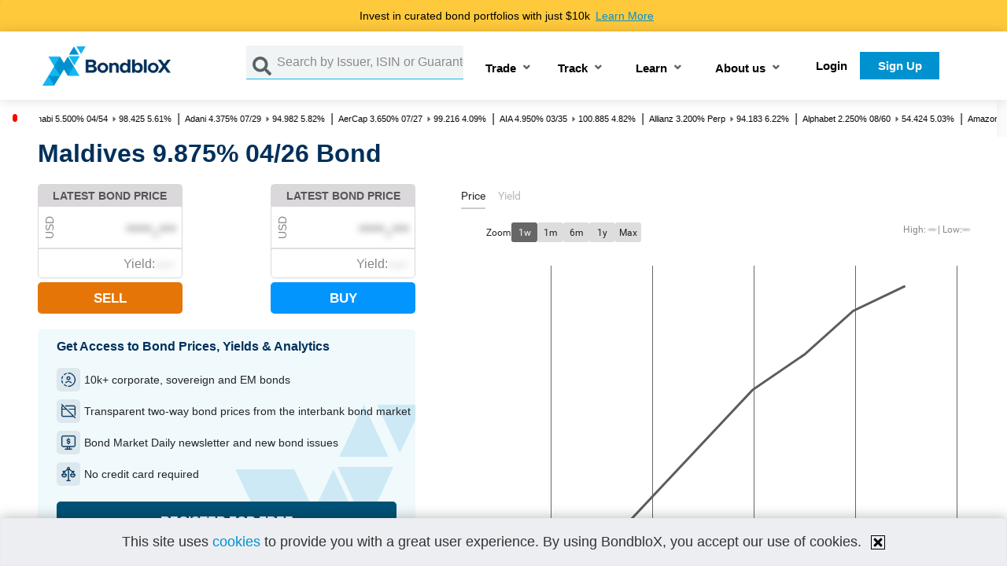

--- FILE ---
content_type: text/html; charset=utf-8
request_url: https://bondblox.com/bond-market/Maldives-Sukuk-Issuance-Ltd-USG5852MAA02
body_size: 5488
content:
<!DOCTYPE html><html lang="en"><head><meta charSet="utf-8"/><script src="https://v2.zopim.com/?4HdgzD6UOcXCmtwogDDvPzF8DQEJi1qU" async="" defer=""></script><meta name="apple-itunes-app" content="app-id=1142107303"/><title>Maldives Bond  9.875% 2026 | USG5852MAA02 | BondbloX</title><meta name="viewport" content="width=device-width, initial-scale=1.0, maximum-scale=5, viewport-fit=cover"/><meta name="description" content="This bond was issued by Maldives Sukuk Issuance Ltd  with a coupon of 9.875% and maturity date of 2026. Total amount outstanding for this bond is USD 500,000,000"/><meta name="robots" content="index, follow"/><meta property="og:locale" content="en_US"/><meta property="og:title" content="Maldives Bond  9.875% 2026 | USG5852MAA02 | BondbloX"/><meta property="og:description" content="This bond was issued by Maldives Sukuk Issuance Ltd  with a coupon of 9.875% and maturity date of 2026. Total amount outstanding for this bond is USD 500,000,000"/><meta property="og:site_name" content="BondbloX"/><meta property="og:type" content="website"/><meta property="og:image" content="https://bondblox.com//_next/static/media/BBX_OG-2.6a80b743.png"/><link rel="canonical" href="https://bondblox.com/bond-market/Maldives-Sukuk-Issuance-Ltd-USG5852MAA02"/><meta name="twitter:card" content="summary_large_image"/><meta name="twitter:site" content="@BondEvalue"/><meta name="twitter:title" content="Maldives Bond  9.875% 2026 | USG5852MAA02 | BondbloX"/><meta name="twitter:description" content="This bond was issued by Maldives Sukuk Issuance Ltd  with a coupon of 9.875% and maturity date of 2026. Total amount outstanding for this bond is USD 500,000,000"/><meta name="twitter:image" content="https://bondblox.com//_next/static/media/BBX_OG-2.6a80b743.png"/><meta name="twitter:image:alt" content="BondbloX"/><link rel="preconnect" href="https://www.googletagmanager.com"/><link rel="dns-prefetch" href="https://www.googletagmanager.com"/><link rel="preload" as="image" imageSrcSet="/_next/image?url=%2F_next%2Fstatic%2Fmedia%2Fhalf_logo.6b9c05d2.png&amp;w=1080&amp;q=75 1x, /_next/image?url=%2F_next%2Fstatic%2Fmedia%2Fhalf_logo.6b9c05d2.png&amp;w=3840&amp;q=75 2x" fetchPriority="high"/><link rel="preload" as="image" imageSrcSet="/_next/image?url=%2F_next%2Fstatic%2Fmedia%2FregForFree1.98542186.png&amp;w=96&amp;q=75 1x, /_next/image?url=%2F_next%2Fstatic%2Fmedia%2FregForFree1.98542186.png&amp;w=256&amp;q=75 2x" fetchPriority="high"/><link rel="preload" as="image" imageSrcSet="/_next/image?url=%2F_next%2Fstatic%2Fmedia%2FregForFree2.983b0ac4.png&amp;w=96&amp;q=75 1x, /_next/image?url=%2F_next%2Fstatic%2Fmedia%2FregForFree2.983b0ac4.png&amp;w=256&amp;q=75 2x" fetchPriority="high"/><link rel="preload" as="image" imageSrcSet="/_next/image?url=%2F_next%2Fstatic%2Fmedia%2FregForFree3.d8aacfed.png&amp;w=96&amp;q=75 1x, /_next/image?url=%2F_next%2Fstatic%2Fmedia%2FregForFree3.d8aacfed.png&amp;w=256&amp;q=75 2x" fetchPriority="high"/><link rel="preload" as="image" imageSrcSet="/_next/image?url=%2F_next%2Fstatic%2Fmedia%2FregForFree4.875f5dcb.png&amp;w=96&amp;q=75 1x, /_next/image?url=%2F_next%2Fstatic%2Fmedia%2FregForFree4.875f5dcb.png&amp;w=256&amp;q=75 2x" fetchPriority="high"/><meta name="next-head-count" content="27"/><script src="https://www.google.com/recaptcha/api.js" async="" defer=""></script><link data-next-font="size-adjust" rel="preconnect" href="/" crossorigin="anonymous"/><link rel="preload" href="/_next/static/css/9deaa93bea04f131.css" as="style"/><link rel="stylesheet" href="/_next/static/css/9deaa93bea04f131.css" data-n-g=""/><link rel="preload" href="/_next/static/css/c04944547bf8cb58.css" as="style"/><link rel="stylesheet" href="/_next/static/css/c04944547bf8cb58.css" data-n-p=""/><noscript data-n-css=""></noscript><script defer="" nomodule="" src="/_next/static/chunks/polyfills-c67a75d1b6f99dc8.js"></script><script src="/_next/static/chunks/webpack-372bfeb27ce485a7.js" defer=""></script><script src="/_next/static/chunks/framework-fee8a7e75612eda8.js" defer=""></script><script src="/_next/static/chunks/main-83224ffbc7866958.js" defer=""></script><script src="/_next/static/chunks/pages/_app-e8e53f6ac01e7da9.js" defer=""></script><script src="/_next/static/chunks/1bfc9850-defc6a63c931df85.js" defer=""></script><script src="/_next/static/chunks/d7eeaac4-b44278baf8876723.js" defer=""></script><script src="/_next/static/chunks/1a48c3c1-2c7c88ac41faba0a.js" defer=""></script><script src="/_next/static/chunks/7f0c75c1-cc831a765491e72d.js" defer=""></script><script src="/_next/static/chunks/7779ef99-a3821aaa996d9009.js" defer=""></script><script src="/_next/static/chunks/de71a805-0ac847f00145b646.js" defer=""></script><script src="/_next/static/chunks/17007de1-393611fb5ad8600b.js" defer=""></script><script src="/_next/static/chunks/5675-46b0182a740430bc.js" defer=""></script><script src="/_next/static/chunks/6083-824c6de76f892870.js" defer=""></script><script src="/_next/static/chunks/6925-58327f69d459e467.js" defer=""></script><script src="/_next/static/chunks/7975-9cd33cd7a244079b.js" defer=""></script><script src="/_next/static/chunks/2681-2768bcfeaa39095c.js" defer=""></script><script src="/_next/static/chunks/1664-7246e58924eb0118.js" defer=""></script><script src="/_next/static/chunks/9793-3f9ba377e6d1b150.js" defer=""></script><script src="/_next/static/chunks/1110-56cc5bb0850751cb.js" defer=""></script><script src="/_next/static/chunks/8512-d687b02619ec141c.js" defer=""></script><script src="/_next/static/chunks/3804-b579dbfa607625a3.js" defer=""></script><script src="/_next/static/chunks/8191-265bf19ce315c771.js" defer=""></script><script src="/_next/static/chunks/4853-559e13025768e78d.js" defer=""></script><script src="/_next/static/chunks/6887-0da3bb300fe7fc25.js" defer=""></script><script src="/_next/static/chunks/3655-ced29a30516fa172.js" defer=""></script><script src="/_next/static/chunks/5117-de2e0cd49843fd3d.js" defer=""></script><script src="/_next/static/chunks/3486-1f0679a05093546d.js" defer=""></script><script src="/_next/static/chunks/2950-5bc7b7053430519c.js" defer=""></script><script src="/_next/static/chunks/pages/bond-market/%5BbondDetails%5D-985dcbefffa7c66b.js" defer=""></script><script src="/_next/static/nTZVs1K_Yj69E1OoK7EUV/_buildManifest.js" defer=""></script><script src="/_next/static/nTZVs1K_Yj69E1OoK7EUV/_ssgManifest.js" defer=""></script></head><body><noscript><iframe src="https://www.googletagmanager.com/ns.html?id=GTM-TMQGR34" height="0" width="0" style="display: none; visibility: hidden;" /></noscript><div id="__next"><div class="" style="position:fixed;top:0;left:0;height:4px;background:transparent;z-index:99999999999;width:100%"><div class="" style="height:100%;background:#0091CF;transition:all 500ms ease;width:0%"><div style="box-shadow:0 0 10px #0091CF, 0 0 10px #0091CF;width:5%;opacity:1;position:absolute;height:100%;transition:all 500ms ease;transform:rotate(3deg) translate(0px, -4px);left:-10rem"></div></div></div><div class="Main_main__Fy1Bp"><div class="Main_topHeader___P_y7"><span class="Main_topHeaderText__lBW4w" style="padding-right:5px">Invest in curated bond portfolios with just $10k<span><a class="Main_topHeaderText__lBW4w" id="bondevalueIsNowBondblox" target="_blank" rel="noopener noreferrer" style="padding:7px;color:#0091cf;text-decoration:underline" href="/trade-bonds/model-portfolios">Learn More</a></span></span></div><nav class="BBXHeaderDesktop_navbar__Nhebe navbar navbar-expand-lg navbar-light"><div class="container-fluid"><span class="BBXHeaderDesktop_navbarBrand__1kV9j navbar-brand"><a href="/"><img alt="BondbloX Logo" loading="lazy" width="163" height="50" decoding="async" data-nimg="1" style="color:transparent" srcSet="/_next/image?url=%2F_next%2Fstatic%2Fmedia%2Fbbx-bev-logo.d418f281.png&amp;w=256&amp;q=75 1x, /_next/image?url=%2F_next%2Fstatic%2Fmedia%2Fbbx-bev-logo.d418f281.png&amp;w=384&amp;q=75 2x" src="/_next/image?url=%2F_next%2Fstatic%2Fmedia%2Fbbx-bev-logo.d418f281.png&amp;w=384&amp;q=75"/></a></span><button aria-controls="navbarScroll" type="button" aria-label="Toggle navigation" class="navbar-toggler collapsed"><span class="navbar-toggler-icon"></span></button><div class="navbar-collapse collapse" id="navbarScroll"><div class="BBXHeaderDesktop_searchBox__S3_s6" id="searchBoxTop"> <div class="row"><div class="col"><div class="BondPriceSearchBox_searchBox__x_V38"><div class="BondPriceSearchBox_inputGroupNew__2hTAK"><div class="input-group"><div class="BondPriceSearchBox_searchIcon__vKdUv"><div id="" class="BondPriceSearchBox_SearchStyle__cJcuC font_20_normal_500"><svg stroke="currentColor" fill="currentColor" stroke-width="0" viewBox="0 0 512 512" height="1em" width="1em" xmlns="http://www.w3.org/2000/svg"><path d="M505 442.7L405.3 343c-4.5-4.5-10.6-7-17-7H372c27.6-35.3 44-79.7 44-128C416 93.1 322.9 0 208 0S0 93.1 0 208s93.1 208 208 208c48.3 0 92.7-16.4 128-44v16.3c0 6.4 2.5 12.5 7 17l99.7 99.7c9.4 9.4 24.6 9.4 33.9 0l28.3-28.3c9.4-9.4 9.4-24.6.1-34zM208 336c-70.7 0-128-57.2-128-128 0-70.7 57.2-128 128-128 70.7 0 128 57.2 128 128 0 70.7-57.2 128-128 128z"></path></svg></div></div><input placeholder="Search by Issuer, ISIN or Guarantor" aria-label="Search by Issuer, ISIN or Guarantor" aria-describedby="basic-addon2" type="text" class="BondPriceSearchBox_formcontrol__yBgPq form-control" value=""/></div><div></div></div></div></div></div></div><div class="me-auto BBXHeaderDesktop_navbarCollapse__gpL3X navbar-collapse BBXHeaderDesktop_navbarNav__QsSQ5 BBXHeaderDesktop_ModifyLinkstyle__HE4FO navbar-nav navbar-nav-scroll"><div href="/trade-bonds" class="pr-2 py-2 align-text-top nav-item dropdown"><a id="basic-nav-dropdown" aria-expanded="false" role="button" class="dropdown-toggle nav-link" tabindex="0" href="#">Trade</a></div><div class="pe-2 py-2 align-text-top nav-item dropdown"><a id="basic-nav-dropdown" aria-expanded="false" role="button" class="dropdown-toggle nav-link" tabindex="0" href="#">Track</a></div><div class="pe-2 py-2 align-text-top nav-item dropdown"><a id="basic-nav-dropdown" aria-expanded="false" role="button" class="dropdown-toggle nav-link" tabindex="0" href="#">Learn</a></div><div class="pe-2 py-2 align-text-top nav-item dropdown"><a id="basic-nav-dropdown" aria-expanded="false" role="button" class="dropdown-toggle nav-link" tabindex="0" href="#">About us</a></div></div><a id="topHeaderLogin" target="_blank" role="button" class="BBXHeaderDesktop_loginCss__Gj_Nx nav-link" tabindex="0" href="#">Login</a><a id="topHeaderSignUP" target="_blank" role="button" class="BBXHeaderDesktop_cusBtnSignUp__NcTff d-none d-sm-block nav-link" tabindex="0" href="#">Sign Up</a></div></div></nav><div class="Main_tickerComp__6SId5"><div class="Main_marketStatus__mi837"><div class="MarketStatus_marketStatusComp__1zOWK"><div class="MarketStatus_marketClose__qnXYA"></div></div></div><div class="Main_ticker__6fTI1 abcdß"><div class="Ticker_c1__R6r06"><div class="Ticker_tickerContainer__CdxSu"><div class="Ticker_tickerv2__Aes8w" style="animation-duration:0s;-webkit-animation-duration:0s"><div class="d-flex"></div></div></div></div></div></div><main class="Main_holder__bdw_z"><div></div><div class="Main_cookie___D8PT"><span>This site uses<!-- --> <a id="cookieReadMore" class="Main_cookieLink__iJt6e" href="/cookie-policy">cookies</a> <!-- -->to provide you with a great user experience. By using BondbloX, you accept our use of cookies.</span><span><svg stroke="currentColor" fill="currentColor" stroke-width="0" viewBox="0 0 352 512" id="cookieAccept" class="Main_faTimes__ICwOX" height="1em" width="1em" xmlns="http://www.w3.org/2000/svg"><path d="M242.72 256l100.07-100.07c12.28-12.28 12.28-32.19 0-44.48l-22.24-22.24c-12.28-12.28-32.19-12.28-44.48 0L176 189.28 75.93 89.21c-12.28-12.28-32.19-12.28-44.48 0L9.21 111.45c-12.28 12.28-12.28 32.19 0 44.48L109.28 256 9.21 356.07c-12.28 12.28-12.28 32.19 0 44.48l22.24 22.24c12.28 12.28 32.2 12.28 44.48 0L176 322.72l100.07 100.07c12.28 12.28 32.2 12.28 44.48 0l22.24-22.24c12.28-12.28 12.28-32.19 0-44.48L242.72 256z"></path></svg></span></div></main></div><div class="seoNew_main__qjd1g"><div class="me-5 ms-5"><h1 class="seoNew_title__3jvpc">Maldives 9.875% 04/26 Bond</h1><div class="seoNew_mktDataContainer__r5dyA"><div class="seoNew_loaderCont__MPnv5"><div class="Loader_mainContainer__441sf Loader_overlay__pJMQn"><br/><div class="Loader_bevBox__FU7pu"><div class="Loader_loader__Sd06f Loader_bevColor__Ap8Ts"></div></div></div></div><div class="seoNew_priceGraphContainer__KsGND"><div class="seoNew_priceContainer__aQ90h"><div class="pricebox_priceBoxMainCont__hMHCb" style="align-items:flex-start"><div style="border:1px solid #DAD8DB" class="pricebox_priceBox__d_LKc pricebox_latestQuoteContainer__Sm0l9"><div style="background-color:#DAD8DB" class="pricebox_pbHeading__VKOq8">LATEST BOND PRICE</div><div class=""><div class="pricebox_pbPriceContainer__WAaBh"><div class="pricebox_ccy__LLuxT">USD</div><div class="pricebox_price__A0rgp pricebox_blur__05qpc">---.--</div></div><div class="pricebox_pbDivider__JG35n"></div><div class="pricebox_pbYield__TLTTi">Yield:<span class="pricebox_pbPriceColor__KUS7W pricebox_blur__05qpc">--.--</span></div></div></div><div style="background-color:#e57507" class="pricebox_buySellButton__5WRza">SELL</div></div><div class="pricebox_priceBoxMainCont__hMHCb" style="align-items:flex-end"><div style="border:1px solid #DAD8DB" class="pricebox_priceBox__d_LKc pricebox_latestQuoteContainer__Sm0l9"><div style="background-color:#DAD8DB" class="pricebox_pbHeading__VKOq8">LATEST BOND PRICE</div><div class=""><div class="pricebox_pbPriceContainer__WAaBh"><div class="pricebox_ccy__LLuxT">USD</div><div class="pricebox_price__A0rgp pricebox_blur__05qpc">---.--</div></div><div class="pricebox_pbDivider__JG35n"></div><div class="pricebox_pbYield__TLTTi">Yield:<span class="pricebox_pbPriceColor__KUS7W pricebox_blur__05qpc">--.--</span></div></div></div><div style="background-color:#0395fe" class="pricebox_buySellButton__5WRza">BUY</div></div></div><div class="userloginstatus_registerContainer__nj_dF"><img alt="bbxLogo" fetchPriority="high" width="1074" height="599" decoding="async" data-nimg="1" class="userloginstatus_registerBackground__DJQy4" style="color:transparent" srcSet="/_next/image?url=%2F_next%2Fstatic%2Fmedia%2Fhalf_logo.6b9c05d2.png&amp;w=1080&amp;q=75 1x, /_next/image?url=%2F_next%2Fstatic%2Fmedia%2Fhalf_logo.6b9c05d2.png&amp;w=3840&amp;q=75 2x" src="/_next/image?url=%2F_next%2Fstatic%2Fmedia%2Fhalf_logo.6b9c05d2.png&amp;w=3840&amp;q=75"/><div class=" userloginstatus_registrationHeading__RsxeE ps-4">Get Access to Bond Prices, Yields &amp; Analytics</div><div class="userloginstatus_pointerspadding__PUUkN ps-4"><div class="userloginstatus_bulletPoints__tgi6T"><img alt="noCcReq" fetchPriority="high" width="96" height="96" decoding="async" data-nimg="1" class="userloginstatus_rowLogo__2Ol08" style="color:transparent" srcSet="/_next/image?url=%2F_next%2Fstatic%2Fmedia%2FregForFree1.98542186.png&amp;w=96&amp;q=75 1x, /_next/image?url=%2F_next%2Fstatic%2Fmedia%2FregForFree1.98542186.png&amp;w=256&amp;q=75 2x" src="/_next/image?url=%2F_next%2Fstatic%2Fmedia%2FregForFree1.98542186.png&amp;w=256&amp;q=75"/>10k+ corporate, sovereign and EM bonds</div><div class="userloginstatus_bulletPoints__tgi6T"><img alt="trackTrade" fetchPriority="high" width="96" height="96" decoding="async" data-nimg="1" class="userloginstatus_rowLogo__2Ol08" style="color:transparent" srcSet="/_next/image?url=%2F_next%2Fstatic%2Fmedia%2FregForFree2.983b0ac4.png&amp;w=96&amp;q=75 1x, /_next/image?url=%2F_next%2Fstatic%2Fmedia%2FregForFree2.983b0ac4.png&amp;w=256&amp;q=75 2x" src="/_next/image?url=%2F_next%2Fstatic%2Fmedia%2FregForFree2.983b0ac4.png&amp;w=256&amp;q=75"/>Transparent two-way bond prices from the interbank bond market</div><div class="userloginstatus_bulletPoints__tgi6T"><img alt="regulated" fetchPriority="high" width="96" height="96" decoding="async" data-nimg="1" class="userloginstatus_rowLogo__2Ol08" style="color:transparent" srcSet="/_next/image?url=%2F_next%2Fstatic%2Fmedia%2FregForFree3.d8aacfed.png&amp;w=96&amp;q=75 1x, /_next/image?url=%2F_next%2Fstatic%2Fmedia%2FregForFree3.d8aacfed.png&amp;w=256&amp;q=75 2x" src="/_next/image?url=%2F_next%2Fstatic%2Fmedia%2FregForFree3.d8aacfed.png&amp;w=256&amp;q=75"/>Bond Market Daily newsletter and new bond issues</div><div class="userloginstatus_bulletPoints__tgi6T"><img alt="activateFreeTrial" fetchPriority="high" width="96" height="96" decoding="async" data-nimg="1" class="userloginstatus_rowLogo__2Ol08" style="color:transparent" srcSet="/_next/image?url=%2F_next%2Fstatic%2Fmedia%2FregForFree4.875f5dcb.png&amp;w=96&amp;q=75 1x, /_next/image?url=%2F_next%2Fstatic%2Fmedia%2FregForFree4.875f5dcb.png&amp;w=256&amp;q=75 2x" src="/_next/image?url=%2F_next%2Fstatic%2Fmedia%2FregForFree4.875f5dcb.png&amp;w=256&amp;q=75"/>No credit card required</div></div><div class="userloginstatus_buttonContainer__C6iN4"><div class="userloginstatus_button__9DN87">REGISTER FOR FREE</div></div></div></div><div class="graph_graphBg__cTdfi"><ul class="graph_tabView__vCwZh nav nav-tabs" aria-label="basic tabs example" role="tablist"><li style="margin-right:1rem" class="graph_activeTab__5_ZoX" role="tab"><span class="showCursor"> Price </span></li><li class="graph_nonActive__v82Je" role="tab"><span class="showCursor"> Yield </span></li></ul><div class="graph_highLowZoomContainer__4W3yR"><div class="graph_zoomCss__y2TlF"><div class="flexRow centeritem">Zoom</div><div class="graph_zoomBtn__gMUVZ graph_zoomBtnHvr__r0Do3">1w</div><div class="graph_zoomBtn__gMUVZ ">1m</div><div class="graph_zoomBtn__gMUVZ ">6m</div><div class="graph_zoomBtn__gMUVZ ">1y</div><div class="graph_zoomBtn__gMUVZ ">Max</div></div><div class="graph_graphMaxMin___YCq4">High: <span class="graph_High__2xcEO graph_blur__4H7KI">---</span> |  Low:<span class="graph_Low__OJVsO graph_blur__4H7KI">---</span></div></div></div></div><div class="seoNew_bondInfoGrp__IdWiV"><div class="bondinfo_bondInfoContainer__Kn_ln"><h2 class="bondinfo_bondInfoTitleContainer__OrmP_">Bond Description</h2><div class="bondinfo_bondInfoDetailsContainer__a7sfO"><div class="bondinfo_innerContainer__IgDtz"><div>Current Coupon</div><div class="bondinfo_bondInfoVal__Qn2Uv">9.875%</div></div><div class="bondinfo_innerContainer__IgDtz"><div>Maturity Date</div><div class="bondinfo_bondInfoVal__Qn2Uv">08/04/2026</div></div><div class="bondinfo_innerContainer__IgDtz"><div>Credit Risk</div><div class="bondinfo_bondInfoVal__Qn2Uv">High</div></div><div class="bondinfo_innerContainer__IgDtz"><div>Currency</div><div class="bondinfo_bondInfoVal__Qn2Uv">USD</div></div><div class="bondinfo_innerContainer__IgDtz"><div>Seniority</div><div class="bondinfo_bondInfoVal__Qn2Uv">Senior Unsecured</div></div><div class="bondinfo_innerContainer__IgDtz"><div>Coupon Type</div><div class="bondinfo_bondInfoVal__Qn2Uv">Fixed</div></div><div class="bondinfo_innerContainer__IgDtz"><div>Country</div><div class="bondinfo_bondInfoVal__Qn2Uv">MDV</div></div><div class="bondinfo_innerContainer__IgDtz"><div>Industry Type</div><div class="bondinfo_bondInfoVal__Qn2Uv">Government</div></div><div class="bondinfo_innerContainer__IgDtz"><div>Callable</div><div class="bondinfo_bondInfoVal__Qn2Uv">No</div></div><div class="bondinfo_innerContainer__IgDtz"><div>Perpetual</div><div class="bondinfo_bondInfoVal__Qn2Uv">No</div></div><div class="bondinfo_innerContainer__IgDtz"><div>Guarantor</div><div class="bondinfo_bondInfoVal__Qn2Uv">None</div></div></div></div><div class="bondinfo_bondInfoContainer__Kn_ln"><h2 class="bondinfo_bondInfoTitleContainer__OrmP_">Bond Ratings<span style="margin-left:25px">Unrated</span></h2><div class="bondinfo_bondInfoDetailsContainer__a7sfO"><div class="bondinfo_innerContainer__IgDtz"><div><div>Issuer Rating<sup>1</sup></div></div><div class="bondinfo_bondInfoVal__Qn2Uv">Unrated</div></div><div class="bondinfo_innerContainer__IgDtz"><div>Last Rating Action</div><div class="bondinfo_bondInfoVal__Qn2Uv">Not Applicable</div></div><div class="bondinfo_innerContainer__IgDtz"><div>Issuer Rating Watch/Outlook</div><div class="bondinfo_bondInfoVal__Qn2Uv">Not Applicable</div></div><div class="bondinfo_innerContainer__IgDtz"><div><div>Issue Rating<sup>2</sup></div></div><div class="bondinfo_bondInfoVal__Qn2Uv">Unrated</div></div><div class="bondinfo_innerContainer__IgDtz"><div>Last Rating Action</div><div class="bondinfo_bondInfoVal__Qn2Uv">Not Applicable</div></div></div></div></div><div class="seoNew_bondInfoGrp__IdWiV"><div class="bondinfo_bondInfoContainer__Kn_ln"><h2 class="bondinfo_bondInfoTitleContainer__OrmP_">Yield Analysis</h2><div class="bondinfo_bondInfoDetailsContainer__a7sfO"><div class="bondinfo_innerContainer__IgDtz"><div><div>Yield<sup>3</sup></div></div><div class="bondinfo_bondInfoVal__Qn2Uv">29.17</div></div><div class="bondinfo_innerContainer__IgDtz"><div>Yield to Call</div><div class="bondinfo_bondInfoVal__Qn2Uv">Not Applicable</div></div><div class="bondinfo_innerContainer__IgDtz"><div>Z Spread (bps)</div><div class="bondinfo_bondInfoVal__Qn2Uv">2664.6</div></div><div class="bondinfo_innerContainer__IgDtz"><div>Duration</div><div class="bondinfo_bondInfoVal__Qn2Uv">0.21</div></div><div class="bondinfo_innerContainer__IgDtz"><div>Next Coupon Date</div><div class="bondinfo_bondInfoVal__Qn2Uv">08/04/2026</div></div><div class="bondinfo_innerContainer__IgDtz"><div>Accrued Interest</div><div class="bondinfo_bondInfoVal__Qn2Uv">2.688</div></div><div class="bondinfo_innerContainer__IgDtz"><div>Next Call Date</div><div class="bondinfo_bondInfoVal__Qn2Uv">Not Applicable</div></div><div class="bondinfo_innerContainer__IgDtz"><div>Next Call Price</div><div class="bondinfo_bondInfoVal__Qn2Uv">Not Applicable</div></div><div class="bondinfo_innerContainer__IgDtz"><div>Liquidity</div><div class="bondinfo_bondInfoVal__Qn2Uv">Liquid</div></div><div class="bondinfo_innerContainer__IgDtz"><div>Next Reset Date</div><div class="bondinfo_bondInfoVal__Qn2Uv">Not Applicable</div></div><div class="bondinfo_innerContainer__IgDtz"><div>Reset Index (Current Level)</div><div class="bondinfo_bondInfoVal__Qn2Uv">Not Applicable</div></div><div class="bondinfo_innerContainer__IgDtz"><div>Spread</div><div class="bondinfo_bondInfoVal__Qn2Uv">Not Applicable</div></div><div class="bondinfo_innerContainer__IgDtz"><div>Reset Index</div><div class="bondinfo_bondInfoVal__Qn2Uv">Not Applicable</div></div></div></div><div class="seoNew_width50Perct__pcH32"><div style="width:100%" class="bondinfo_bondInfoContainer__Kn_ln"><h2 class="bondinfo_bondInfoTitleContainer__OrmP_">Bond Additional Information</h2><div class="bondinfo_bondInfoDetailsContainer__a7sfO"><div class="bondinfo_innerContainer__IgDtz"><div>ISIN Code</div><div class="bondinfo_bondInfoVal__Qn2Uv">USG5852MAA02</div></div><div class="bondinfo_innerContainer__IgDtz"><div>Registration Type</div><div class="bondinfo_bondInfoVal__Qn2Uv">Regulation S</div></div><div class="bondinfo_innerContainer__IgDtz"><div>Amount Issued</div><div class="bondinfo_bondInfoVal__Qn2Uv">500,000,000</div></div><div class="bondinfo_innerContainer__IgDtz"><div>Amount Outstanding</div><div class="bondinfo_bondInfoVal__Qn2Uv">500,000,000</div></div><div class="bondinfo_innerContainer__IgDtz"><div>Issue Date</div><div class="bondinfo_bondInfoVal__Qn2Uv">08/04/2021</div></div><div class="bondinfo_innerContainer__IgDtz"><div>Issue Price</div><div class="bondinfo_bondInfoVal__Qn2Uv">97.616</div></div><div class="bondinfo_innerContainer__IgDtz"><div>Coupon Frequency</div><div class="bondinfo_bondInfoVal__Qn2Uv">2</div></div><div class="bondinfo_innerContainer__IgDtz"><div>Day Count</div><div class="bondinfo_bondInfoVal__Qn2Uv">ISMA-30/360</div></div><div class="bondinfo_innerContainer__IgDtz"><div>Redemption Value</div><div class="bondinfo_bondInfoVal__Qn2Uv">100</div></div><div class="bondinfo_innerContainer__IgDtz"><div>Min. Denomination</div><div class="bondinfo_bondInfoVal__Qn2Uv">200,000</div></div></div></div></div></div><div class="seoNew_footnotesContainer__sJFLg"><i><strong>Footnotes:</strong><div><sup>1</sup> Issuer rating is the Long-Term Issuer Default Rating (IDR). Ratings data provided by Fitch Ratings.</div><div><sup>2</sup> Issue rating is the Long-Term Issue Rating. Ratings data provided by Fitch Ratings.</div><div><sup>3</sup> Yield displays YTM. Exceptions are perpetuals, which will display &quot;Not Applicable&quot;, and fix-to-float bonds, which will assume constant rate of coupon projection.<div>Last traded data sourced from BondCliQ.</div></div></i></div></div></div></div><div id="myportal"></div><script id="__NEXT_DATA__" type="application/json">{"props":{"bondData":[],"exchangeHolidays":[{"occasion":"New Year's Day","dateday":[{"day":"Wednesday","actual_date_shown":"1 Jan 2025","date":"2025-01-01"}]},{"occasion":"Chinese New Year","dateday":[{"day":"Wednesday","actual_date_shown":"29 Jan 2025","date":"2025-01-29"},{"day":"Thursday","actual_date_shown":"30 Jan 2025","date":"2025-01-30"}]},{"occasion":"Hari Raya Puasa","dateday":[{"day":"Monday","actual_date_shown":"31 Mar 2025","date":"2025-03-31"}]},{"occasion":"Good Friday","dateday":[{"day":"Friday","actual_date_shown":"18 Apr 2025","date":"2025-04-18"}]},{"occasion":"Labour Day","dateday":[{"day":"Thursday","actual_date_shown":"1 May 2025","date":"2025-05-01"}]},{"occasion":"Vesak Day","dateday":[{"day":"Monday","actual_date_shown":"12 May 2025","date":"2025-05-12"}]},{"occasion":"Good Friday","dateday":[{"day":"Friday","actual_date_shown":"29 Mar 2024","date":"2024-03-29"}]},{"occasion":"National Day","dateday":[{"day":"Saturday","actual_date_shown":"9 Aug 2025","date":"2025-08-09"}]},{"occasion":"Deepavali","dateday":[{"day":"Monday","actual_date_shown":"20 Oct 2025","date":"2025-10-20"}]},{"occasion":"Christmas Day","dateday":[{"day":"Thursday","actual_date_shown":"25 Dec 2025","date":"2025-12-25"}]},{"occasion":"Hari Raya Haji","dateday":[{"day":"Saturday","actual_date_shown":"7 Jun 2025","date":"2025-06-06"}]},{"occasion":"New Year’s Day","dateday":[{"day":"Thursday","actual_date_shown":"1 Jan 2026","date":"2026-01-01"}]},{"occasion":"Chinese New Year","dateday":[{"day":"Tuesday","actual_date_shown":"17 Feb 2026","date":"2026-02-17"},{"day":"Wednesday","actual_date_shown":"18 Feb 2026","date":"2026-02-18"}]},{"occasion":"Good Friday","dateday":[{"day":"Friday","actual_date_shown":"3 Apr 2026","date":"2026-04-03"}]},{"occasion":"Labour Day","dateday":[{"day":"Friday","actual_date_shown":"1 May 2026","date":"2026-05-01"}]},{"occasion":"Hari Raya Haji","dateday":[{"day":"Wednesday","actual_date_shown":"27 May 2026","date":"2026-05-27"}]},{"occasion":"Vesak Day","dateday":[{"day":"Monday","actual_date_shown":"1 Jun 2026","date":"2026-06-01"}]},{"occasion":"National Day","dateday":[{"day":"Monday","actual_date_shown":"10 Aug 2026","date":"2026-08-10"}]},{"occasion":"Deepavali","dateday":[{"day":"Monday","actual_date_shown":"9 Nov 2026","date":"2026-11-09"}]},{"occasion":"Christmas Day","dateday":[{"day":"Friday","actual_date_shown":"25 Dec 2026","date":"2026-12-25"}]}],"__N_SSP":true,"pageProps":{"refData":[{"issuerName":"Maldives Sukuk Issuance Ltd","issuerNameBold":"Maldives","issuerNameNormal":"Sukuk Issuance Ltd","coupon":"9.875%","maturityDate":"08/04/2026","maturityDateMMYY":"04/26","issuedCurrency":"USD","creditRisk":"High","seniority":"Senior Unsecured","couponType":"Fixed","countryOfRisk":"MDV","industry":"Government","callable":"No","perpetual":"No","guarantor":"None","ytc":"-","zSpread":"-","duration":"-","nextCouponDate":"08/04/2026","ai":"-","nextCallDate":"Not Applicable","nextCallPrice":"Not Applicable","liquidity":"Liquid","nextResetDate":"Not Applicable","resetIndexCL":"Not Applicable","spread":"Not Applicable","resetIndex":"Not Applicable","yield":"-","issuerRating1":"Unrated","lastActionRating1":"Not Applicable","issuerRatingWatch":"Not Applicable","amountOutstanding":"500,000,000","issuerRating2":"Unrated","lastRatingAction2":"Not Applicable","isin":"USG5852MAA02","registrationType":"Regulation S","amountIssued":"500,000,000","issueDate":"08/04/2021","issuePrice":97.616,"cpnFreq":2,"dayCount":"ISMA-30/360","redemptionValue":"100","minDenom":"200,000","overallRating":"Unrated"}],"graphData":{"price":[["Wed Jan 07 2026 23:40:00 GMT+0000 (Coordinated Universal Time)",94.103],["Thu Jan 08 2026 23:22:00 GMT+0000 (Coordinated Universal Time)",93.94],["Fri Jan 09 2026 23:46:00 GMT+0000 (Coordinated Universal Time)",94.53],["Mon Jan 12 2026 23:10:00 GMT+0000 (Coordinated Universal Time)",95.247],["Tue Jan 13 2026 23:51:00 GMT+0000 (Coordinated Universal Time)",95.406],["Wed Jan 14 2026 22:51:00 GMT+0000 (Coordinated Universal Time)",95.6],["Thu Jan 15 2026 23:27:00 GMT+0000 (Coordinated Universal Time)",95.711]],"yield":[["Wed Jan 07 2026 23:40:00 GMT+0000 (Coordinated Universal Time)",34.65],["Thu Jan 08 2026 23:22:00 GMT+0000 (Coordinated Universal Time)",35.66],["Fri Jan 09 2026 23:46:00 GMT+0000 (Coordinated Universal Time)",33.75],["Mon Jan 12 2026 23:10:00 GMT+0000 (Coordinated Universal Time)",30.66],["Tue Jan 13 2026 23:51:00 GMT+0000 (Coordinated Universal Time)",30.15],["Wed Jan 14 2026 22:51:00 GMT+0000 (Coordinated Universal Time)",29.47],["Thu Jan 15 2026 23:27:00 GMT+0000 (Coordinated Universal Time)",29.17]],"selectedZoom":0},"formattedLink":"Maldives-Sukuk-Issuance-Ltd-USG5852MAA02","latestData":[{"Bond PriceMid":95.711,"Bid Price":94.715,"Ask Price":96.707,"Bond Yield (Mid)":29.17,"mysqlDateTime":"2026-1-15 23:27:0","Ask Yield":24.48,"Bid Yield":33.96,"zSpread":2664.6,"ytcMid":29.17,"bondYieldMid":29.17,"accruedInterest":2.688,"duration":0.21}]}},"page":"/bond-market/[bondDetails]","query":{"bondDetails":"Maldives-Sukuk-Issuance-Ltd-USG5852MAA02"},"buildId":"nTZVs1K_Yj69E1OoK7EUV","isFallback":false,"isExperimentalCompile":false,"gssp":true,"appGip":true,"scriptLoader":[]}</script></body></html>

--- FILE ---
content_type: application/javascript; charset=UTF-8
request_url: https://bondblox.com/_next/static/chunks/de71a805-0ac847f00145b646.js
body_size: -1104
content:
"use strict";(self.webpackChunk_N_E=self.webpackChunk_N_E||[]).push([[4090],{39327:function(t,c,i){i.d(c,{jbV:function(){return TiTick}});var n=i(88357);function TiTick(t){return(0,n.w_)({tag:"svg",attr:{version:"1.2",baseProfile:"tiny",viewBox:"0 0 24 24"},child:[{tag:"path",attr:{d:"M16.972 6.251c-.967-.538-2.185-.188-2.72.777l-3.713 6.682-2.125-2.125c-.781-.781-2.047-.781-2.828 0-.781.781-.781 2.047 0 2.828l4 4c.378.379.888.587 1.414.587l.277-.02c.621-.087 1.166-.46 1.471-1.009l5-9c.537-.966.189-2.183-.776-2.72z"}}]})(t)}}}]);

--- FILE ---
content_type: application/javascript; charset=UTF-8
request_url: https://bondblox.com/_next/static/chunks/8191-265bf19ce315c771.js
body_size: 4985
content:
"use strict";(self.webpackChunk_N_E=self.webpackChunk_N_E||[]).push([[8191],{76852:function(e,t,r){r.d(t,{Z:function(){return useWillUnmount}});var o=r(67294);function useWillUnmount(e){let t=function(e){let t=(0,o.useRef)(e);return t.current=e,t}(e);(0,o.useEffect)(()=>()=>t.current(),[])}},63394:function(e,t,r){r.d(t,{Z:function(){return scrollbarSize}});var o,n=r(23004);function scrollbarSize(e){if((!o&&0!==o||e)&&n.Z){var t=document.createElement("div");t.style.position="absolute",t.style.top="-9999px",t.style.width="50px",t.style.height="50px",t.style.overflow="scroll",document.body.appendChild(t),o=t.offsetWidth-t.clientWidth,document.body.removeChild(t)}return o}},7308:function(e,t,r){r.d(t,{Z:function(){return B}});var o=r(93967),n=r.n(o),a=r(9351),l=r(23004),i=r(67216),c=r(30099),u=r(63394),f=r(67294),v=r(78146),b=r(35654),S=r(76852),E=r(94305),x=r(55254),C=r(47030),N=r(41068),$=r(76792),R=r(85893);let Z=f.forwardRef(({className:e,bsPrefix:t,as:r="div",...o},a)=>(t=(0,$.vE)(t,"modal-body"),(0,R.jsx)(r,{ref:a,className:n()(e,t),...o})));Z.displayName="ModalBody";var P=r(36467);let M=f.forwardRef(({bsPrefix:e,className:t,contentClassName:r,centered:o,size:a,fullscreen:l,children:i,scrollable:c,...u},f)=>{e=(0,$.vE)(e,"modal");let v=`${e}-dialog`,b="string"==typeof l?`${e}-fullscreen-${l}`:`${e}-fullscreen`;return(0,R.jsx)("div",{...u,ref:f,className:n()(v,t,a&&`${e}-${a}`,o&&`${v}-centered`,c&&`${v}-scrollable`,l&&b),children:(0,R.jsx)("div",{className:n()(`${e}-content`,r),children:i})})});M.displayName="ModalDialog";var O=M;let j=f.forwardRef(({className:e,bsPrefix:t,as:r="div",...o},a)=>(t=(0,$.vE)(t,"modal-footer"),(0,R.jsx)(r,{ref:a,className:n()(e,t),...o})));j.displayName="ModalFooter";var T=r(703);let k=f.forwardRef(({bsPrefix:e,className:t,closeLabel:r="Close",closeButton:o=!1,...a},l)=>(e=(0,$.vE)(e,"modal-header"),(0,R.jsx)(T.Z,{ref:l,...a,className:n()(t,e),closeLabel:r,closeButton:o})));k.displayName="ModalHeader";var _=r(39602);let F=(0,_.Z)("h4"),A=f.forwardRef(({className:e,bsPrefix:t,as:r=F,...o},a)=>(t=(0,$.vE)(t,"modal-title"),(0,R.jsx)(r,{ref:a,className:n()(e,t),...o})));function DialogTransition(e){return(0,R.jsx)(N.Z,{...e,timeout:null})}function BackdropTransition(e){return(0,R.jsx)(N.Z,{...e,timeout:null})}A.displayName="ModalTitle";let L=f.forwardRef(({bsPrefix:e,className:t,style:r,dialogClassName:o,contentClassName:N,children:Z,dialogAs:M=O,"data-bs-theme":j,"aria-labelledby":T,"aria-describedby":k,"aria-label":_,show:F=!1,animation:A=!0,backdrop:L=!0,keyboard:B=!0,onEscapeKeyDown:z,onShow:U,onHide:H,container:G,autoFocus:V=!0,enforceFocus:W=!0,restoreFocus:q=!0,restoreFocusOptions:K,onEntered:J,onExit:X,onExiting:Q,onEnter:Y,onEntering:ee,onExited:et,backdropClassName:er,manager:eo,...en},ea)=>{let[el,ei]=(0,f.useState)({}),[es,ec]=(0,f.useState)(!1),ed=(0,f.useRef)(!1),eu=(0,f.useRef)(!1),ep=(0,f.useRef)(null),[ef,em]=(0,f.useState)(null),ey=(0,b.Z)(ea,em),ev=(0,v.Z)(H),eh=(0,$.SC)();e=(0,$.vE)(e,"modal");let eg=(0,f.useMemo)(()=>({onHide:ev}),[ev]);function getModalManager(){return eo||(0,C.t)({isRTL:eh})}function updateDialogStyle(e){if(!l.Z)return;let t=getModalManager().getScrollbarWidth()>0,r=e.scrollHeight>(0,i.Z)(e).documentElement.clientHeight;ei({paddingRight:t&&!r?(0,u.Z)():void 0,paddingLeft:!t&&r?(0,u.Z)():void 0})}let ew=(0,v.Z)(()=>{ef&&updateDialogStyle(ef.dialog)});(0,S.Z)(()=>{(0,c.Z)(window,"resize",ew),null==ep.current||ep.current()});let handleDialogMouseDown=()=>{ed.current=!0},handleMouseUp=e=>{ed.current&&ef&&e.target===ef.dialog&&(eu.current=!0),ed.current=!1},handleStaticModalAnimation=()=>{ec(!0),ep.current=(0,E.Z)(ef.dialog,()=>{ec(!1)})},handleStaticBackdropClick=e=>{e.target===e.currentTarget&&handleStaticModalAnimation()},handleClick=e=>{if("static"===L){handleStaticBackdropClick(e);return}if(eu.current||e.target!==e.currentTarget){eu.current=!1;return}null==H||H()},eb=(0,f.useCallback)(t=>(0,R.jsx)("div",{...t,className:n()(`${e}-backdrop`,er,!A&&"show")}),[A,er,e]),eS={...r,...el};return eS.display="block",(0,R.jsx)(P.Z.Provider,{value:eg,children:(0,R.jsx)(x.Z,{show:F,ref:ey,backdrop:L,container:G,keyboard:!0,autoFocus:V,enforceFocus:W,restoreFocus:q,restoreFocusOptions:K,onEscapeKeyDown:e=>{B?null==z||z(e):(e.preventDefault(),"static"===L&&handleStaticModalAnimation())},onShow:U,onHide:H,onEnter:(e,t)=>{e&&updateDialogStyle(e),null==Y||Y(e,t)},onEntering:(e,t)=>{null==ee||ee(e,t),(0,a.ZP)(window,"resize",ew)},onEntered:J,onExit:e=>{null==ep.current||ep.current(),null==X||X(e)},onExiting:Q,onExited:e=>{e&&(e.style.display=""),null==et||et(e),(0,c.Z)(window,"resize",ew)},manager:getModalManager(),transition:A?DialogTransition:void 0,backdropTransition:A?BackdropTransition:void 0,renderBackdrop:eb,renderDialog:r=>(0,R.jsx)("div",{role:"dialog",...r,style:eS,className:n()(t,e,es&&`${e}-static`,!A&&"show"),onClick:L?handleClick:void 0,onMouseUp:handleMouseUp,"data-bs-theme":j,"aria-label":_,"aria-labelledby":T,"aria-describedby":k,children:(0,R.jsx)(M,{...en,onMouseDown:handleDialogMouseDown,className:o,contentClassName:N,children:Z})})})})});L.displayName="Modal";var B=Object.assign(L,{Body:Z,Header:k,Title:A,Footer:j,Dialog:O,TRANSITION_DURATION:300,BACKDROP_TRANSITION_DURATION:150})},53511:function(e,t,r){r.d(t,{Z:function(){return L}});var o=r(67294),n=r(93967),a=r.n(n),l=r(73935),i=r(79372),c=r(38490),u=r(12287),f=r(72950),v=r(67216),b=r(67177),S=r(5680),E=r(96899);let noop=()=>{};var esm_useRootClose=function(e,t,{disabled:r,clickTrigger:n}={}){let a=t||noop;(0,S.Z)(e,a,{disabled:r,clickTrigger:n});let l=(0,b.Z)(e=>{(0,E.kl)(e)&&a(e)});(0,o.useEffect)(()=>{if(r||null==e)return;let t=(0,v.Z)((0,S.f)(e)),o=(t.defaultView||window).event,n=(0,f.Z)(t,"keyup",e=>{if(e===o){o=void 0;return}l(e)});return()=>{n()}},[e,r,l])},x=r(54194),C=r(90012),N=r(62319);let $=o.forwardRef((e,t)=>{let{flip:r,offset:n,placement:a,containerPadding:f,popperConfig:v={},transition:b,runTransition:S}=e,[E,$]=(0,i.Z)(),[R,Z]=(0,i.Z)(),P=(0,c.Z)($,t),M=(0,x.Z)(e.container),O=(0,x.Z)(e.target),[j,T]=(0,o.useState)(!e.show),k=(0,u.Z)(O,E,(0,C.ZP)({placement:a,enableEvents:!!e.show,containerPadding:f||5,flip:r,offset:n,arrowElement:R,popperConfig:v}));e.show&&j&&T(!1);let _=e.show||!j;if(esm_useRootClose(E,e.onHide,{disabled:!e.rootClose||e.rootCloseDisabled,clickTrigger:e.rootCloseEvent}),!_)return null;let{onExit:F,onExiting:A,onEnter:L,onEntering:B,onEntered:z}=e,U=e.children(Object.assign({},k.attributes.popper,{style:k.styles.popper,ref:P}),{popper:k,placement:a,show:!!e.show,arrowProps:Object.assign({},k.attributes.arrow,{style:k.styles.arrow,ref:Z})});return U=(0,N.sD)(b,S,{in:!!e.show,appear:!0,mountOnEnter:!0,unmountOnExit:!0,children:U,onExit:F,onExiting:A,onExited:(...t)=>{T(!0),e.onExited&&e.onExited(...t)},onEnter:L,onEntering:B,onEntered:z}),M?l.createPortal(U,M):null});$.displayName="Overlay";var R=r(78146),Z=r(99585),P=r(35654),M=r(11132),O=r(76792),j=r(38917),T=r(43489),k=r(41068),_=r(8285),F=r(85893);let A=o.forwardRef(({children:e,transition:t=k.Z,popperConfig:r={},rootClose:n=!1,placement:l="top",show:i=!1,...c},u)=>{let f=(0,o.useRef)({}),[v,b]=(0,o.useState)(null),[S,E]=function(e){let t=(0,o.useRef)(null),r=(0,O.vE)(void 0,"popover"),n=(0,O.vE)(void 0,"tooltip"),a=(0,o.useMemo)(()=>({name:"offset",options:{offset:()=>{if(e)return e;if(t.current){if((0,M.Z)(t.current,r))return j.Z.POPPER_OFFSET;if((0,M.Z)(t.current,n))return T.Z.TOOLTIP_OFFSET}return[0,0]}}}),[e,r,n]);return[t,[a]]}(c.offset),x=(0,P.Z)(u,S),C=!0===t?k.Z:t||void 0,N=(0,R.Z)(e=>{b(e),null==r||null==r.onFirstUpdate||r.onFirstUpdate(e)});return(0,Z.Z)(()=>{v&&c.target&&(null==f.current.scheduleUpdate||f.current.scheduleUpdate())},[v,c.target]),(0,o.useEffect)(()=>{i||b(null)},[i]),(0,F.jsx)($,{...c,ref:x,popperConfig:{...r,modifiers:E.concat(r.modifiers||[]),onFirstUpdate:N},transition:C,rootClose:n,placement:l,show:i,children:(n,{arrowProps:l,popper:i,show:c})=>{var u;!function(e,t){let{ref:r}=e,{ref:o}=t;e.ref=r.__wrapped||(r.__wrapped=e=>r((0,_.Z)(e))),t.ref=o.__wrapped||(o.__wrapped=e=>o((0,_.Z)(e)))}(n,l);let b=null==i?void 0:i.placement,S=Object.assign(f.current,{state:null==i?void 0:i.state,scheduleUpdate:null==i?void 0:i.update,placement:b,outOfBoundaries:(null==i||null==(u=i.state)||null==(u=u.modifiersData.hide)?void 0:u.isReferenceHidden)||!1,strategy:r.strategy}),E=!!v;return"function"==typeof e?e({...n,placement:b,show:c,...!t&&c&&{className:"show"},popper:S,arrowProps:l,hasDoneInitialMeasure:E}):o.cloneElement(e,{...n,placement:b,arrowProps:l,popper:S,hasDoneInitialMeasure:E,className:a()(e.props.className,!t&&c&&"show"),style:{...e.props.style,...n.style}})}})});A.displayName="Overlay";var L=A},38917:function(e,t,r){r.d(t,{Z:function(){return S}});var o=r(93967),n=r.n(o),a=r(67294),l=r(76792),i=r(75434),c=r(85893);let u=a.forwardRef(({className:e,bsPrefix:t,as:r="div",...o},a)=>(t=(0,l.vE)(t,"popover-body"),(0,c.jsx)(r,{ref:a,className:n()(e,t),...o})));u.displayName="PopoverBody";var f=r(79883),v=r(53706);let b=a.forwardRef(({bsPrefix:e,placement:t="right",className:r,style:o,children:a,body:i,arrowProps:b,hasDoneInitialMeasure:S,popper:E,show:x,...C},N)=>{let $=(0,l.vE)(e,"popover"),R=(0,l.SC)(),[Z]=(null==t?void 0:t.split("-"))||[],P=(0,f.z)(Z,R),M=o;return x&&!S&&(M={...o,...(0,v.Z)(null==E?void 0:E.strategy)}),(0,c.jsxs)("div",{ref:N,role:"tooltip",style:M,"x-placement":Z,className:n()(r,$,Z&&`bs-popover-${P}`),...C,children:[(0,c.jsx)("div",{className:"popover-arrow",...b}),i?(0,c.jsx)(u,{children:a}):a]})});var S=Object.assign(b,{Header:i.Z,Body:u,POPPER_OFFSET:[0,8]})},75434:function(e,t,r){var o=r(67294),n=r(93967),a=r.n(n),l=r(76792),i=r(85893);let c=o.forwardRef(({className:e,bsPrefix:t,as:r="div",...o},n)=>(t=(0,l.vE)(t,"popover-header"),(0,i.jsx)(r,{ref:n,className:a()(e,t),...o})));c.displayName="PopoverHeader",t.Z=c},75147:function(e,t,r){var o=r(93967),n=r.n(o),a=r(67294),l=r(76792),i=r(85893);let c=a.forwardRef(({bsPrefix:e,className:t,striped:r,bordered:o,borderless:a,hover:c,size:u,variant:f,responsive:v,...b},S)=>{let E=(0,l.vE)(e,"table"),x=n()(t,E,f&&`${E}-${f}`,u&&`${E}-${u}`,r&&`${E}-${"string"==typeof r?`striped-${r}`:"striped"}`,o&&`${E}-bordered`,a&&`${E}-borderless`,c&&`${E}-hover`),C=(0,i.jsx)("table",{...b,className:x,ref:S});if(v){let e=`${E}-responsive`;return"string"==typeof v&&(e=`${e}-${v}`),(0,i.jsx)("div",{className:e,children:C})}return C});t.Z=c},43489:function(e,t,r){var o=r(93967),n=r.n(o),a=r(67294),l=r(76792),i=r(79883),c=r(53706),u=r(85893);let f=a.forwardRef(({bsPrefix:e,placement:t="right",className:r,style:o,children:a,arrowProps:f,hasDoneInitialMeasure:v,popper:b,show:S,...E},x)=>{e=(0,l.vE)(e,"tooltip");let C=(0,l.SC)(),[N]=(null==t?void 0:t.split("-"))||[],$=(0,i.z)(N,C),R=o;return S&&!v&&(R={...o,...(0,c.Z)(null==b?void 0:b.strategy)}),(0,u.jsxs)("div",{ref:x,style:R,role:"tooltip","x-placement":N,className:n()(r,e,`bs-tooltip-${$}`),...E,children:[(0,u.jsx)("div",{className:"tooltip-arrow",...f}),(0,u.jsx)("div",{className:`${e}-inner`,children:a})]})});f.displayName="Tooltip",t.Z=Object.assign(f,{TOOLTIP_OFFSET:[0,6]})},53706:function(e,t,r){r.d(t,{Z:function(){return getInitialPopperStyles}});function getInitialPopperStyles(e="absolute"){return{position:e,top:"0",left:"0",opacity:"0",pointerEvents:"none"}}},79883:function(e,t,r){function getOverlayDirection(e,t){let r=e;return"left"===e?r=t?"end":"start":"right"===e&&(r=t?"start":"end"),r}r.d(t,{z:function(){return getOverlayDirection}}),r(67294)},50259:function(e,t,r){r.d(t,{pm:function(){return h},xX:function(){return g}});var o,n=r(67294),a=r(34155),s=function(){return(s=Object.assign||function(e){for(var t,r=1,o=arguments.length;r<o;r++)for(var n in t=arguments[r])Object.prototype.hasOwnProperty.call(t,n)&&(e[n]=t[n]);return e}).apply(this,arguments)},p=function(e){var t;e?function(e){if(e)for(;e.lastChild;)e.lastChild.remove()}("string"==typeof e?document.getElementById(e):e):(t=document.querySelector(".grecaptcha-badge"))&&t.parentNode&&document.body.removeChild(t.parentNode)},d=function(e,t){p(t),window.___grecaptcha_cfg=void 0;var r,o=document.querySelector("#"+e);o&&o.remove(),(r=document.querySelector('script[src^="https://www.gstatic.com/recaptcha/releases"]'))&&r.remove()},y=function(e){var t=e.render,r=e.onLoadCallbackName,o=e.language,n=e.onLoad,a=e.useRecaptchaNet,l=e.useEnterprise,i=e.scriptProps,c=void 0===i?{}:i,u=c.nonce,f=void 0===u?"":u,v=c.defer,b=c.async,S=c.id,E=c.appendTo,x=(void 0===S?"":S)||"google-recaptcha-v3";if(document.querySelector("#"+x))n();else{var C,N="https://www."+((C={useEnterprise:l,useRecaptchaNet:a}).useRecaptchaNet?"recaptcha.net":"google.com")+"/recaptcha/"+(C.useEnterprise?"enterprise.js":"api.js"),$=document.createElement("script");$.id=x,$.src=N+"?render="+t+("explicit"===t?"&onload="+r:"")+(o?"&hl="+o:""),f&&($.nonce=f),$.defer=!!(void 0!==v&&v),$.async=!!(void 0!==b&&b),$.onload=n,("body"===E?document.body:document.getElementsByTagName("head")[0]).appendChild($)}},m=function(e){void 0===a||a.env,console.warn(e)};(o||(o={})).SCRIPT_NOT_AVAILABLE="Recaptcha script is not available";var l=(0,n.createContext)({executeRecaptcha:function(){throw Error("GoogleReCaptcha Context has not yet been implemented, if you are using useGoogleReCaptcha hook, make sure the hook is called inside component wrapped by GoogleRecaptchaProvider")}});function h(e){var t=e.reCaptchaKey,r=e.useEnterprise,a=void 0!==r&&r,i=e.useRecaptchaNet,c=void 0!==i&&i,u=e.scriptProps,f=e.language,v=e.container,b=e.children,S=(0,n.useState)(null),E=S[0],x=S[1],C=(0,n.useRef)(t),N=JSON.stringify(u),$=JSON.stringify(null==v?void 0:v.parameters);(0,n.useEffect)(function(){if(t){var e=(null==u?void 0:u.id)||"google-recaptcha-v3",r=(null==u?void 0:u.onLoadCallbackName)||"onRecaptchaLoadCallback";return window[r]=function(){var e=a?window.grecaptcha.enterprise:window.grecaptcha,r=s({badge:"inline",size:"invisible",sitekey:t},(null==v?void 0:v.parameters)||{});C.current=e.render(null==v?void 0:v.element,r)},y({render:(null==v?void 0:v.element)?"explicit":t,onLoadCallbackName:r,useEnterprise:a,useRecaptchaNet:c,scriptProps:u,language:f,onLoad:function(){if(window&&window.grecaptcha){var e=a?window.grecaptcha.enterprise:window.grecaptcha;e.ready(function(){x(e)})}else m("<GoogleRecaptchaProvider /> "+o.SCRIPT_NOT_AVAILABLE)},onError:function(){m("Error loading google recaptcha script")}}),function(){d(e,null==v?void 0:v.element)}}m("<GoogleReCaptchaProvider /> recaptcha key not provided")},[a,c,N,$,f,t,null==v?void 0:v.element]);var R=(0,n.useCallback)(function(e){if(!E||!E.execute)throw Error("<GoogleReCaptchaProvider /> Google Recaptcha has not been loaded");return E.execute(C.current,{action:e})},[E,C]),Z=(0,n.useMemo)(function(){return{executeRecaptcha:E?R:void 0,container:null==v?void 0:v.element}},[R,E,null==v?void 0:v.element]);return n.createElement(l.Provider,{value:Z},b)}l.Consumer;var g=function(){return(0,n.useContext)(l)};function w(e,t){return e(t={exports:{}},t.exports),t.exports;/** @license React v16.13.1
 * react-is.production.min.js
 *
 * Copyright (c) Facebook, Inc. and its affiliates.
 *
 * This source code is licensed under the MIT license found in the
 * LICENSE file in the root directory of this source tree.
 */}var i="function"==typeof Symbol&&Symbol.for,c=i?Symbol.for("react.element"):60103,u=i?Symbol.for("react.portal"):60106,f=i?Symbol.for("react.fragment"):60107,v=i?Symbol.for("react.strict_mode"):60108,b=i?Symbol.for("react.profiler"):60114,S=i?Symbol.for("react.provider"):60109,E=i?Symbol.for("react.context"):60110,x=i?Symbol.for("react.async_mode"):60111,C=i?Symbol.for("react.concurrent_mode"):60111,N=i?Symbol.for("react.forward_ref"):60112,$=i?Symbol.for("react.suspense"):60113,R=i?Symbol.for("react.suspense_list"):60120,Z=i?Symbol.for("react.memo"):60115,P=i?Symbol.for("react.lazy"):60116,M=i?Symbol.for("react.block"):60121,O=i?Symbol.for("react.fundamental"):60117,j=i?Symbol.for("react.responder"):60118,T=i?Symbol.for("react.scope"):60119;function I(e){if("object"==typeof e&&null!==e){var t=e.$$typeof;switch(t){case c:switch(e=e.type){case x:case C:case f:case b:case v:case $:return e;default:switch(e=e&&e.$$typeof){case E:case N:case P:case Z:case S:return e;default:return t}}case u:return t}}}function D(e){return I(e)===C}var k={AsyncMode:x,ConcurrentMode:C,ContextConsumer:E,ContextProvider:S,Element:c,ForwardRef:N,Fragment:f,Lazy:P,Memo:Z,Portal:u,Profiler:b,StrictMode:v,Suspense:$,isAsyncMode:function(e){return D(e)||I(e)===x},isConcurrentMode:D,isContextConsumer:function(e){return I(e)===E},isContextProvider:function(e){return I(e)===S},isElement:function(e){return"object"==typeof e&&null!==e&&e.$$typeof===c},isForwardRef:function(e){return I(e)===N},isFragment:function(e){return I(e)===f},isLazy:function(e){return I(e)===P},isMemo:function(e){return I(e)===Z},isPortal:function(e){return I(e)===u},isProfiler:function(e){return I(e)===b},isStrictMode:function(e){return I(e)===v},isSuspense:function(e){return I(e)===$},isValidElementType:function(e){return"string"==typeof e||"function"==typeof e||e===f||e===C||e===b||e===v||e===$||e===R||"object"==typeof e&&null!==e&&(e.$$typeof===P||e.$$typeof===Z||e.$$typeof===S||e.$$typeof===E||e.$$typeof===N||e.$$typeof===O||e.$$typeof===j||e.$$typeof===T||e.$$typeof===M)},typeOf:I},_=w(function(e,t){}),F=(_.AsyncMode,_.ConcurrentMode,_.ContextConsumer,_.ContextProvider,_.Element,_.ForwardRef,_.Fragment,_.Lazy,_.Memo,_.Portal,_.Profiler,_.StrictMode,_.Suspense,_.isAsyncMode,_.isConcurrentMode,_.isContextConsumer,_.isContextProvider,_.isElement,_.isForwardRef,_.isFragment,_.isLazy,_.isMemo,_.isPortal,_.isProfiler,_.isStrictMode,_.isSuspense,_.isValidElementType,_.typeOf,w(function(e){e.exports=k})),A={};A[F.ForwardRef]={$$typeof:!0,render:!0,defaultProps:!0,displayName:!0,propTypes:!0},A[F.Memo]={$$typeof:!0,compare:!0,defaultProps:!0,displayName:!0,propTypes:!0,type:!0}}}]);

--- FILE ---
content_type: application/javascript; charset=UTF-8
request_url: https://bondblox.com/_next/static/chunks/3486-1f0679a05093546d.js
body_size: 5466
content:
(self.webpackChunk_N_E=self.webpackChunk_N_E||[]).push([[3486],{96178:function(e,a){"use strict";a.Z={src:"/_next/static/media/AppleLogin.d90ded1d.svg",height:30,width:30,blurWidth:0,blurHeight:0}},39308:function(e,a){"use strict";a.Z={src:"/_next/static/media/BBX_OG-2.6a80b743.png",height:528,width:771,blurDataURL:"[data-uri]",blurWidth:8,blurHeight:5}},15255:function(e,a){"use strict";a.Z={src:"/_next/static/media/FacebookLogin.cd80dd09.svg",height:30,width:30,blurWidth:0,blurHeight:0}},5373:function(e,a){"use strict";a.Z={src:"/_next/static/media/GoogleLogin.82a990c1.svg",height:30,width:30,blurWidth:0,blurHeight:0}},16503:function(e,a,s){"use strict";var t=s(85893),r=s(67294),o=s(12529),n=s(35005),i=s(76025),c=s.n(i),l=s(2086),d=s(83269),u=s(66624),g=s(33096),m=s(27039);a.Z=e=>{let{userToken:a,closeForceChangePassword:s}=e,[i,h]=(0,r.useState)(""),[p,x]=(0,r.useState)(""),[w,f]=(0,r.useState)(""),[b,j]=(0,r.useState)(!1),[v,N]=(0,r.useState)(null),closeDialogue=()=>{N(null)},openDialogue=e=>{N((0,t.jsx)(m.Z,{isFullCustom:e.isFullCustom,buttons:e.buttons,icon:e.icon,onClose:closeDialogue,closeIcon:e.closeIcon,type:e.type,title:e.title,children:e.content}))},showErrorMsg=e=>{loading(!1),openDialogue({title:"Error",content:e,type:"red",closeIcon:!1,closeIconClass:"fa fa-alert",icon:"fa-warning",buttons:[{label:"Close",variant:"secondary",onClick:closeDialogue}]})},clearData=()=>{x(""),f("")},loading=e=>{j(e)},showSuccessMsg=e=>{loading(!1),openDialogue({title:"Success",content:e,type:"green",closeIcon:!1,closeIconClass:"fa fa-alert",icon:"fa-check",buttons:[{label:"Close",variant:"secondary",onClick:closeDialogue}]})},updatePassword=async()=>{if(null==i||void 0==i||""==i){showErrorMsg("Please enter the current Password.");return}if(null==p||void 0==p||""==p){showErrorMsg("Please enter your New Password.");return}if(null==w||void 0==w||""==w){showErrorMsg("Please enter the Confirm Password.");return}if(!d.Z.isPasswordComplex(p)||p.length<10){showErrorMsg("Password must be at least 10 characters long, contain at least one number and have a mixture of uppercase, lowercase letters and special characters($*@#&!)."),clearData();return}if(p!=w){showErrorMsg("New Password and Confirm Password does not match."),clearData();return}j(!0);try{let e=await u.Z.updatePassword(i,p,!0,a);e=(e=e.data).response,1==e.Status?(showSuccessMsg("Password changed successfully. Please re-login with your new password."),setTimeout(()=>{s()},1e3)):2==e.Status?s():showErrorMsg(e.Description),clearData()}catch(e){console.error("e---------------> ",e),j(!1)}};return(0,t.jsxs)(t.Fragment,{children:[b&&(0,t.jsx)(g.Z,{newLoading:!0}),v,(0,t.jsx)("div",{className:c().fCPC1,children:(0,t.jsxs)("div",{className:c().mainConatiner+" "+c().dashboardWidget,children:[(0,t.jsx)("div",{className:c().heading,children:(0,t.jsx)("div",{className:"flexRow flex1",children:(0,t.jsx)("span",{className:c().pageHeading,children:"Change Password"})})}),(0,t.jsx)("div",{style:{marginBottom:"1rem",marginTop:"0.5rem"},className:"flexColumn",children:(0,t.jsx)("span",{style:{fontSize:"0.9rem",textAlign:"justify"},className:"commonText",children:"Your current password does not meet complexity requirements. Please setup a new Password. Passwords must be at least 10 characters long, contain at least one number and have a mixture of uppercase, lowercase letters and special characters($*@#&!)."})}),(0,t.jsxs)("div",{className:"flexColumn flexgap",children:[(0,t.jsxs)("div",{children:[(0,t.jsx)("span",{className:c().text,children:"Current Password"}),(0,t.jsx)(o.Z.Control,{className:"".concat(c().text," ").concat(c().formControl2),type:"password",id:"currentpassword","aria-describedby":"currentpassword",value:i,onChange:e=>{h(e.target.value)},autoComplete:"new-password"})]}),(0,t.jsxs)("div",{children:[(0,t.jsx)("span",{className:c().text,children:"New Password"}),(0,t.jsx)(o.Z.Control,{className:"".concat(c().text," ").concat(c().formControl2),type:"password",id:"newpassword","aria-describedby":"newpassword",value:p,onChange:e=>{x(e.target.value)},autoComplete:"new-password"})]}),(0,t.jsxs)("div",{children:[(0,t.jsx)("span",{className:c().text,children:"Confirm New Password"}),(0,t.jsx)(o.Z.Control,{className:"".concat(c().text," ").concat(c().formControl2),type:"password",id:"confirmnewpassword","aria-describedby":"confirmnewpassword",value:w,onChange:e=>{f(e.target.value)},autoComplete:"new-password"})]})]}),(0,t.jsx)("div",{className:c().btnGrp,children:(0,t.jsx)(l.Z,{"aria-label":"Basic example",children:(0,t.jsx)(n.Z,{variant:"primary",onClick:updatePassword,children:"Save"})})})]})})]})}},8145:function(e,a,s){"use strict";s.d(a,{Z:function(){return LoginModal}});var t=s(85893),r=s(67294),o=s(11163),n=s(12529),i=s(65517),c=s.n(i),l=s(35005),d=s(83269),u=s(66624),g=s(34853),m=s(89583),h=s(87903);s(48978);var p=s(63197);s(77474);var x=s(4298),w=s.n(x),f=s(33096),b=s(32967),j=s(27039),v=s(92419),N=s(25675),C=s.n(N),_=s(96178),y=s(5373),A=s(15255),S=s(48844),k=s(16503),P=s(85518),Z=s(48764).Buffer;function LoginModal(e){let a=e.seo?"SEO":"App",s="Bond market"==e.sourceComponent,{query:i}=(0,o.useRouter)(),x=(0,o.useRouter)(),[N,E]=(0,r.useState)(null),[I,B]=(0,r.useState)(!1),T={},[F,D]=(0,r.useState)("/"),[L,R]=(0,r.useState)("/"),U=(0,r.useRef)(),[M,W]=(0,r.useState)({}),[H,G]=(0,r.useState)(!1),[O,V]=(0,r.useState)(""),[z,J]=(0,r.useState)(""),[$,Q]=(0,r.useState)(0),[X,Y]=(0,r.useState)(0),[K,q]=(0,r.useState)(0),ee=(0,r.useRef)(null),ea=(0,r.useRef)(null),es=(0,r.useRef)(null),[et,er]=(0,r.useState)("register"!=e.typeoflogin),[eo,en]=(0,r.useState)(""),[ei,ec]=(0,r.useState)("error"),[el,ed]=(0,r.useState)(!1),[eu,eg]=(0,r.useState)({}),[em,eh]=(0,r.useState)(""),[ep,ex]=(0,r.useState)(""),[ew,ef]=(0,r.useState)(""),[eb,ej]=(0,r.useState)(""),[ev,eN]=(0,r.useState)(!1),onInterest=(e,a)=>{let t="";"track"==a&&(e.target.checked?(Y(1),es.current.checked=!1,t="tracking_bonds"):Y(0)),"trade"==a&&(e.target.checked?(Q(1),es.current.checked=!1,t="trading_bonds"):Q(0)),"none"==a&&(e.target.checked?(t="prefer_not_to_disclose",q(1),Y(0),Q(0),ea.current.checked=!1,ee.current.checked=!1):q(0)),(0,S.B)("Registration Interested In Field Selected",{source:s?"Website":"App",option_selected:t})},[eC,e_]=(0,r.useState)(!1),togglePasswordVisiblity=()=>{e_(!eC)},ey=(0,t.jsx)(m.z5B,{className:c().eySlash}),eA=(0,t.jsx)(m.tjB,{className:c().eySlash}),showWaitingPopUp=e=>{ec("wait"),en(a=>(ed(!0),e))},showErrorPopUp=e=>{en(a=>(ec("error"),ed(!0),setTimeout(()=>{ed(!1)},3e3),e))},onUsername=e=>{let a=e.target.value;V(a)},onPassword=e=>{let a=e.target.value;eh(a)},getAppUsage=()=>{let e="None";return 1==X&&(e="Track"),1==$&&(e="None"==e?"Trade":"Track,Trade"),e},loginWithApple=async function(){let a=arguments.length>0&&void 0!==arguments[0]&&arguments[0];try{let s="https://bondblox.com/webapp/login/apple";if(e.seo){s="https://bondblox.com/webapp/login/apple";let e="";window&&window.location&&window.location.origin&&(e=window.location.origin),""!=e&&e.includes("bondevalue.mx")&&(s="https://bondblox.com/bond-market/login/mx/apple")}let t="";a&&(t=getAppUsage()),window.AppleID.auth.init({clientId:"com.bondevalue.web",scope:"name email",redirectURI:s,state:btoa(JSON.stringify(t))})}catch(e){console.error(e)}let s=await window.AppleID.auth.signIn();return s},socialLogin=function(e,a){let t=arguments.length>2&&void 0!==arguments[2]&&arguments[2],r={};if(t&&(0,S.B)("Registration Social Sign Up Clicked",{source:s?"Website":"App",social_channel_seleceted:a}),t&&0==X&&0==$&&0==K)return r.interest="Please choose your interest",W(r);if("apple"==a)loginWithApple();else if("google"==a||"facebook"==a){if(t){let a=getAppUsage();e=e.replace("$state",Z.from(a).toString("base64"))}else e=e.replace("$state","");x.push(e)}};(0,r.useEffect)(()=>(Object.keys(M).length,setUTMInLocalStorage(i),e.seo&&d.Z.setLocalStorage("seoExtraUrl",e.bondDetails),D(u.Z.getGoogleRedirectUrl()),R(u.Z.getFaceBookUrl()),()=>{try{es&&es.current&&(es.current.checked=!1,ea.current.checked=!1,ee.current.checked=!1)}catch(e){console.error(e)}}),[]);let handleSubmit=async e=>{if(e.preventDefault(),!O)return T.userName="Please enter your email id",(0,S.B)("A2_0800_TrackLoginFail",{reason:"Email Empty"}),W(T);if(!validateEmail(O))return(0,S.B)("A2_0800_TrackLoginFail",{reason:"Invalid Email"}),T.userName="Please enter your valid email id",W(T);if(!em)return(0,S.B)("A2_0800_TrackLoginFail",{reason:"Password Empty"}),T.errorToShow="Please enter your password",W(T);G(!0);try{B(!0);let e=await d.Z.generateHmac(em),s=await u.Z.doLogin(O,e,null,a,1);if(s.data){if((s=s.data).response){if(s=s.response,1==s.Status){(0,S.B)("A2_0400_Login",{status:"Success",email:O});let e=s.Result[0];d.Z.setNameZenDesk(e.userName),e.bbxAccountId&&(h.Z.setTradingAccount(e.bbxAccountId),h.Z.setW8benValidityDate(e.w8benValidityDate)),e.forceChangePassword?(ej(e.userToken),eN(!0),B(!1)):createAuthentication(e,"login")}else(0,S.B)("A2_0800_TrackLoginFail",{email:O,reason:s.Description}),B(!1),showErrorPopUp(s.Description)}else(0,S.B)("A2_0800_TrackLoginFail",{email:O}),B(!1)}else(0,S.B)("A2_0800_TrackLoginFail",{email:O}),B(!1)}catch(e){(0,S.B)("A2_0800_TrackLoginFail",{email:O,reason:e.message}),B(!1),console.error(e)}},handleRegistration=async t=>{let r={};t.preventDefault();let o=O.trim(),n="";(0,S.B)("Registration Create Account Button Clicked",{source:s?"Website":"App"});try{n=await U.current.getValue(),B(!0),B(!1)}catch(e){(0,S.B)("A1_0100_TrackSignUpFail",{email:o,reason:"captcha failed"}),console.error(e),B(!1)}if(!z)return r.firstName="Please enter your first name",W(r);if(z.length>50)return r.firstName="First name should not exceed 50 characters",W(r);if(!o)return r.userName="Please enter your email id",W(r);if(!validateEmail(o))return r.userName="Please enter your valid email id",W(r);if(!em)return r.errorToShow="Please enter your password",W(r);if(0==X&&0==$&&0==K)return r.interest="Please choose your interest",W(r);let i=getAppUsage();W(r);let c={gclid:"",password:em,utmJson:localStorage.utm_info,mobileNo:"0000",email:o,countryId:"65",accreditedInvestorStatus:"0",userType:"3",deviceType:"WebApp",verificationRequired:"1",capchaToken:n,firstName:z,emailVerification:1,appUsage:i};if("gclid"in localStorage&&"undefined"!=localStorage.gclid&&""!=localStorage.gclid){let e=JSON.parse(localStorage.getItem("gclid"));e.expiryDate>new Date().getTime()&&(c.gclid=e.value)}try{B(!0);let t=await u.Z.registernew(c,a);if(U.current.reset(),t.data){if((t=t.data).response){if(t=t.response,d.Z.setSessionData("user_action_reg_country",!1),d.Z.setSessionData("user_action_reg_mobile",!1),1==t.Status){localStorage.removeItem("utm_info");let a=t.Result[0];(0,S.B)("user_registered_".concat(a.userId),{}),(0,S.B)("Registration User Account Created",{source:s?"Website":"App",user_id:a.userId}),d.Z.setNameZenDesk(a.userName+"-Trial Plan plan-Active"),d.Z.setEmailZenDesk(a.emailId),createAuthentication(a,"register"),u.Z.saveAction("Registration Create Account Button Clicked",{source:"App"}),e.isUserRegister(!0)}else(0,S.B)("A1_0100_TrackSignUpFail",{email:o,reason:t.Description}),B(!1),errorPopup(t.Description)}else(0,S.B)("A1_0100_TrackSignUpFail",{email:o}),B(!1)}else(0,S.B)("A1_0100_TrackSignUpFail",{email:o}),B(!1)}catch(e){(0,S.B)("A1_0100_TrackSignUpFail",{email:o}),B(!1)}},createAuthentication=async(a,s)=>{let t=a.status;if(t&&302==t){let s=a.redirectTo;e.isUserLogin(!1,s);return}h.Z.BEVAuthentication(a,s),"register"==s?e.isUserRegister(!0):e.isUserLogin(!0,null)},validateEmail=e=>e.match(/^(([^<>()[\]\\.,;:\s@\"]+(\.[^<>()[\]\\.,;:\s@\"]+)*)|(\".+\"))@((\[[0-9]{1,3}\.[0-9]{1,3}\.[0-9]{1,3}\.[0-9]{1,3}\])|(([a-zA-Z\-0-9]+\.)+[a-zA-Z]{2,}))$/),sendForgetPasswordLink=async()=>{if(!el){if(!O){showErrorPopUp("Please enter email address.");return}if(!validateEmail(O)){showErrorPopUp("Please enter a valid email address.");return}showWaitingPopUp("Please wait");try{let e=await u.Z.forgetPasswordEmail(O,a);e.data&&(e=e.data).response&&(e=e.response,1==e.Status?(ed(!1),successPopup("Link to reset your password has been sent to your registered Email Id.")):showErrorPopUp(e.Description))}catch(e){ed(!1)}}},needTohelp=()=>{d.Z.expandZenDesk()},openDialogue=e=>{E((0,t.jsx)(j.Z,{buttons:e.buttons,icon:e.icon,onClose:closeDialogue,closeIcon:e.closeIcon,type:e.type,title:e.title,children:e.content}))},closeDialogue=()=>{E(null)},successPopup=function(e){let a=arguments.length>1&&void 0!==arguments[1]?arguments[1]:closeDialogue;openDialogue(v.Z.showSuccessMessage(e,a))},errorPopup=function(e){let a=arguments.length>1&&void 0!==arguments[1]?arguments[1]:closeDialogue;openDialogue(v.Z.showErrorMessage(e,a))},setUTMInLocalStorage=e=>{let a={};for(let s in e){let t=e[s];switch(s){case"utm_source":a.utm_source=t;break;case"utm_medium":a.utm_medium=t;break;case"utm_campaign":a.utm_campaign=t;break;case"utm_term":a.utm_term=t}}"utm_source"in a||(a.utm_source=""),"utm_medium"in a||(a.utm_medium=""),"utm_campaign"in a||(a.utm_campaign=""),"utm_term"in a||(a.utm_term="");let s=[];s.unshift(a),localStorage.utm_info=JSON.stringify(s)},handleBlur=(e,a)=>{switch(a){case"name":(0,S.B)("Registration Name Field Filled",{source:s?"Website":"App"});break;case"email":(0,S.B)("Registration Email Field Filled",{source:s?"Website":"App"});break;case"password":(0,S.B)("Registration Password Field Filled",{source:s?"Website":"App"})}};return(0,t.jsxs)(t.Fragment,{children:[(0,t.jsx)(w(),{src:"https://appleid.cdn-apple.com/appleauth/static/jsapi/appleid/1/en_US/appleid.auth.js",strategy:"afterInteractive"}),ev&&(0,t.jsx)(k.Z,{password:em,userToken:eb,closeForceChangePassword:()=>{eh(""),eN(!1)}}),I&&(0,t.jsx)(f.Z,{newLoading:!0}),el&&(0,t.jsx)(b.Z,{errorMsg:eo,typeOfMessage:ei,closeWarning:e=>{ed(e)},infoPopup:eu}),N,(0,t.jsxs)("h3",{className:"d-block regToptext ".concat(s?"d-none":"d-sm-none"),children:[(0,t.jsx)("span",{style:{color:"#f88007",fontSize:"1.3rem"},children:"GET STARTED FOR FREE"}),(0,t.jsx)("br",{}),(0,t.jsx)("span",{style:{color:"#ffffff",fontSize:"1.3rem"},children:"NO CREDIT CARD NEEDED"})]}),et?(0,t.jsxs)("div",{className:"".concat(c().loginSection," ").concat(s&&P.UA&&"justify-content-start"),children:[(0,t.jsxs)("div",{className:c().preOne,children:[!s&&(0,t.jsx)("h5",{className:"".concat(c().regHeader," ").concat(c().mt16," text-center regHeaderFont"),children:"Login"}),(0,t.jsxs)(n.Z,{onSubmit:handleSubmit,className:"".concat(c().formStyle," ").concat(c().pt30),children:[(0,t.jsxs)(n.Z.Group,{className:"mb-2",controlId:"formBasicEmail",children:[(0,t.jsx)("div",{className:"".concat(c().ErroeMsg," text-danger")}),(0,t.jsx)(n.Z.Label,{children:"Email address"}),(0,t.jsx)(n.Z.Control,{type:"text",placeholder:"jdoe@gmail.com",onChange:onUsername,name:"userName",value:O}),(0,t.jsx)("div",{className:"".concat(c().ErroeMsg," text-danger"),children:M.userName})]}),(0,t.jsxs)(n.Z.Group,{className:"".concat(c().passWrapper," mb-2"),controlId:"formBasicPassword",children:[(0,t.jsx)(n.Z.Label,{children:"Password"}),(0,t.jsx)(n.Z.Control,{type:eC?"text":"password",placeholder:"Password",name:"password",onChange:onPassword,value:em}),(0,t.jsx)("i",{onClick:togglePasswordVisiblity,children:eC?ey:eA}),(0,t.jsx)("div",{className:"".concat(c().ErroeMsg," text-danger"),children:M.errorToShow}),(0,t.jsx)(n.Z.Text,{style:{textAlign:"end"},children:(0,t.jsx)("a",{className:"".concat(c().forgotpassword_link," bondevalue-text2 showCursor"),onClick:sendForgetPasswordLink,children:"Forgot Password"})})]}),(0,t.jsxs)("div",{className:"d-grid",children:[(0,t.jsx)(l.Z,{variant:"warning",type:"submit",size:"sm",className:"".concat(c().CusButton," ").concat(c().mt30," login-button-cust"),id:"login-webApp",children:"Login"}),(0,t.jsx)(n.Z.Text,{})]})]}),(0,t.jsx)("div",{className:c().RegistrationEnd,children:(0,t.jsx)("div",{className:c().circle,children:"or"})}),(0,t.jsxs)("div",{className:"".concat(c().FooterSocialMediaicons," ").concat(c().mt30),children:[(0,t.jsx)("div",{className:c().socialMedia,children:(0,t.jsx)("div",{href:L,id:"facebook-button",onClick:()=>socialLogin(L,"facebook"),children:(0,t.jsx)(C(),{src:A.Z,alt:"Facebook SignIn",style:{maxWidth:"100%",height:"auto"}})})}),(0,t.jsx)("div",{className:c().socialMedia,children:(0,t.jsx)("div",{href:F,id:"google-button",onClick:()=>socialLogin(F,"google"),children:(0,t.jsx)(C(),{src:y.Z,alt:"Google SignIn",style:{maxWidth:"100%",height:"auto"}})})}),(0,t.jsx)("div",{className:c().socialMedia,children:(0,t.jsxs)("a",{className:c().myHover+" apple-icon",children:[" ",(0,t.jsx)(C(),{onClick:()=>socialLogin(F,"apple"),src:_.Z,alt:"Apple SignIn",style:{maxWidth:"100%",height:"auto"}})]})})]})]}),(0,t.jsx)("div",{className:"".concat(c().Footersec," ").concat(c().mt16),children:(0,t.jsx)("div",{className:c().footerTxt2,children:(0,t.jsxs)("div",{className:"".concat(c().TextBtm," text-center"),children:[(0,t.jsxs)("p",{className:"".concat(c().mt16),children:["Don't have an account?"," ",(0,t.jsx)("span",{className:c().alredyLogin,children:(0,t.jsx)("a",{onClick:a=>{a.preventDefault(),er(!1),e.routeChange&&e.routeChange()},children:"Register for free"})})]}),(0,t.jsxs)("p",{className:"".concat(c().mt16," ").concat(c().mb30," "),children:["Need help?",(0,t.jsx)("span",{className:c().alredyLogin,children:(0,t.jsxs)("a",{onClick:needTohelp,className:"".concat(c().linkHover," login-support-label"),children:[" ","Contact Support"]})})]})]})})})]}):null,!et&&(0,t.jsxs)("div",{className:"".concat(c().regLoginReg," ").concat(s&&c().width90),children:[(0,t.jsx)("p",{className:"".concat(c().regHeader," text-center regHeaderFont ").concat(c().mt20)}),!s&&(0,t.jsx)("p",{className:"".concat(c().regSubHeadSize," ").concat(c().mt20," text-center regSubHeadSizeFont"),children:"Register for your free account"}),(0,t.jsxs)(n.Z,{onSubmit:handleRegistration,className:"".concat(c().formStyle," ").concat(c().pt20),children:[(0,t.jsxs)(n.Z.Group,{className:"mb-2",controlId:"formBasicEmail2",children:[(0,t.jsx)("div",{className:"".concat(c().ErroeMsg," text-danger")}),(0,t.jsx)(n.Z.Label,{children:"First name"}),(0,t.jsx)(n.Z.Control,{type:"text",placeholder:"Enter your first name",onChange:e=>{J(e.target.value)},name:"firstName",tabIndex:1,onBlur:e=>handleBlur(e,"name")}),(0,t.jsx)("div",{className:"".concat(c().ErroeMsg," text-danger"),children:M.firstName})]}),(0,t.jsxs)(n.Z.Group,{className:"mb-2",controlId:"formBasicEmail2",children:[(0,t.jsx)("div",{className:"".concat(c().ErroeMsg," text-danger")}),(0,t.jsx)(n.Z.Label,{children:"Email address"}),(0,t.jsx)(n.Z.Control,{type:"text",placeholder:"Enter your email address",onChange:onUsername,name:"userName",tabIndex:2,onBlur:e=>handleBlur(e,"email")}),(0,t.jsx)("div",{className:"".concat(c().ErroeMsg," text-danger"),children:M.userName})]}),(0,t.jsxs)(n.Z.Group,{className:"".concat(c().passWrapper," mb-2"),controlId:"formBasicPassword2",children:[(0,t.jsx)(n.Z.Label,{children:"Password"}),(0,t.jsx)(n.Z.Control,{type:eC?"text":"password",placeholder:"Enter a password",name:"password",onChange:onPassword,tabIndex:3,onBlur:e=>handleBlur(e,"password")}),(0,t.jsx)("i",{onClick:togglePasswordVisiblity,children:eC?ey:eA}),(0,t.jsx)("div",{className:"".concat(c().ErroeMsg," text-danger"),children:M.errorToShow}),(0,t.jsx)(n.Z.Text,{align:"left",className:"".concat(c().passwordHelpText),muted:!0,children:"Password must have at least 10 characters and include at least one uppercase letter, one lowercase letter, one number and one of these special characters $, *, @, #, &, !"})]}),(0,t.jsx)(n.Z.Group,{className:"mb-2",controlId:"recaptchaRef",children:(0,t.jsx)(g.Z,{ref:U,id:"SEO"==a?"bev-captica":"bev-captica2",sitekey:"6LefIDMcAAAAAOFeg4WJK6WPHCu7oPWkBaDxRvQm",onChange:function(e){},size:"normal",className:"g-recaptcha"})}),(0,t.jsxs)(n.Z.Text,{align:"left",className:"".concat(c().formhelptext," ").concat(c().pt10),children:["I am interested in:"," "]}),(0,t.jsxs)("div",{style:{display:"flex"},children:[(0,t.jsx)(n.Z.Group,{style:{marginRight:"1rem"},controlId:"trackingBonds",children:(0,t.jsx)(n.Z.Check,{ref:ea,type:"checkbox",label:"Tracking bonds",onClick:e=>onInterest(e,"track"),tabIndex:4})}),(0,t.jsx)(n.Z.Group,{style:{marginRight:"1rem"},controlId:"tradingBonds",children:(0,t.jsx)(n.Z.Check,{ref:ee,type:"checkbox",label:"Trading bonds",onClick:e=>onInterest(e,"trade"),tabIndex:5})}),(0,t.jsx)(n.Z.Group,{controlId:"none",children:(0,t.jsx)(n.Z.Check,{ref:es,type:"checkbox",label:"None",onClick:e=>onInterest(e,"none"),tabIndex:6})})]}),(0,t.jsx)("div",{className:"".concat(c().ErroeMsg," text-danger"),children:M.interest}),(0,t.jsxs)("div",{className:"d-grid",children:[(0,t.jsx)(l.Z,{variant:"warning",type:"submit",size:"sm",className:"".concat(c().CusButton," mb-2 mt-4"),id:"btn-register-seo",tabIndex:7,children:"Create Account"}),(0,t.jsxs)(n.Z.Text,{align:"center",className:"".concat(c().formtext," ").concat(c().pt10),children:["By signing up, you agree to our"," ",(0,t.jsx)("a",{href:"".concat(p.ho,"/terms-of-use/"),target:"_blank",children:"Terms"})," ","and"," ",(0,t.jsx)("a",{href:"".concat(p.ho,"/privacy-policy/"),target:"_blank",children:"Privacy Policy"})]})]})]}),(0,t.jsx)("div",{className:c().RegistrationEnd,children:(0,t.jsx)("div",{className:c().circle,children:"or"})}),(0,t.jsxs)("div",{className:"".concat(c().FooterSocialMediaicons," ").concat(c().mt16),children:[(0,t.jsx)("div",{className:c().socialMedia,children:(0,t.jsx)("div",{id:"facebook-button",onClick:()=>socialLogin(L,"facebook",!0),children:(0,t.jsx)(C(),{src:A.Z,alt:"Google SignIn",style:{maxWidth:"100%",height:"auto"}})})}),(0,t.jsx)("div",{className:c().socialMedia,children:(0,t.jsx)("div",{id:"google-button",onClick:()=>socialLogin(F,"google",!0),children:(0,t.jsx)(C(),{src:y.Z,alt:"Google SignIn",style:{maxWidth:"100%",height:"auto"}})})}),(0,t.jsx)("div",{className:c().socialMedia,children:(0,t.jsxs)("a",{className:c().myHover+" apple-icon",children:[" ",(0,t.jsx)(C(),{onClick:()=>socialLogin(F,"apple",!0),src:_.Z,alt:"Apple SignIn",style:{maxWidth:"100%",height:"auto"}})]})})]}),(0,t.jsx)("div",{className:"".concat(c().Footersec," ").concat(c().mt16),children:(0,t.jsx)("div",{className:c().footerTxt2,children:(0,t.jsxs)("div",{className:"".concat(c().TextBtm," text-center"),children:[(0,t.jsxs)("p",{className:"".concat(c().mt16),children:["Already have an account?"," ",(0,t.jsx)("span",{className:c().alredyLogin,children:(0,t.jsx)("a",{href:"/",onClick:a=>{(0,S.B)("Login Link Clicked ( Reg flow )",{source:s?"Website":"App"}),a.preventDefault(),er(!0),e.routeChange&&e.routeChange()},children:"Login"})})]}),(0,t.jsxs)("p",{className:"".concat(c().mt16," ").concat(c().mb30," "),children:["Need help?",(0,t.jsx)("span",{className:c().alredyLogin,children:(0,t.jsxs)("a",{onClick:needTohelp,className:"".concat(c().linkHover," login-support-label"),children:[" ","Contact Support"]})})]})]})})})]})]})}},76025:function(e){e.exports={fCPC1:"ForceChangePassword_fCPC1__tvnz_",outerConainer:"ForceChangePassword_outerConainer__AdXqM",mainConatiner:"ForceChangePassword_mainConatiner__HQThY",dashboardWidget:"ForceChangePassword_dashboardWidget__vUoQO",heading:"ForceChangePassword_heading__wfVmz",bottomPadding:"ForceChangePassword_bottomPadding__FN7Ly",subHeading:"ForceChangePassword_subHeading__1Vjfi",widgetSubHeading:"ForceChangePassword_widgetSubHeading__00K9D",formControl2:"ForceChangePassword_formControl2__TUKU1",text:"ForceChangePassword_text___JkBp",btnGrp:"ForceChangePassword_btnGrp__dZXru",pageHeading:"ForceChangePassword_pageHeading__uoC_6"}},2086:function(e,a,s){"use strict";var t=s(93967),r=s.n(t),o=s(67294),n=s(76792),i=s(85893);let c=o.forwardRef(({bsPrefix:e,size:a,vertical:s=!1,className:t,role:o="group",as:c="div",...l},d)=>{let u=(0,n.vE)(e,"btn-group"),g=u;return s&&(g=`${u}-vertical`),(0,i.jsx)(c,{...l,ref:d,role:o,className:r()(t,g,a&&`${u}-${a}`)})});c.displayName="ButtonGroup",a.Z=c}}]);

--- FILE ---
content_type: application/javascript; charset=UTF-8
request_url: https://bondblox.com/_next/static/chunks/17007de1-393611fb5ad8600b.js
body_size: -1182
content:
"use strict";(self.webpackChunk_N_E=self.webpackChunk_N_E||[]).push([[2876],{14578:function(e,l,t){t.d(l,{ven:function(){return VscClose}});var n=t(88357);function VscClose(e){return(0,n.w_)({tag:"svg",attr:{viewBox:"0 0 16 16",fill:"currentColor"},child:[{tag:"path",attr:{fillRule:"evenodd",clipRule:"evenodd",d:"M8 8.707l3.646 3.647.708-.707L8.707 8l3.647-3.646-.707-.708L8 7.293 4.354 3.646l-.707.708L7.293 8l-3.646 3.646.707.708L8 8.707z"}}]})(e)}}}]);

--- FILE ---
content_type: application/javascript; charset=UTF-8
request_url: https://bondblox.com/_next/static/chunks/webpack-372bfeb27ce485a7.js
body_size: 3006
content:
!function(){"use strict";var e,c,a,r,t,f,b,_,d,n,u,i,o={},p={};function __webpack_require__(e){var c=p[e];if(void 0!==c)return c.exports;var a=p[e]={exports:{}},r=!0;try{o[e].call(a.exports,a,a.exports,__webpack_require__),r=!1}finally{r&&delete p[e]}return a.exports}__webpack_require__.m=o,__webpack_require__.amdO={},e=[],__webpack_require__.O=function(c,a,r,t){if(a){t=t||0;for(var f=e.length;f>0&&e[f-1][2]>t;f--)e[f]=e[f-1];e[f]=[a,r,t];return}for(var b=1/0,f=0;f<e.length;f++){for(var a=e[f][0],r=e[f][1],t=e[f][2],_=!0,d=0;d<a.length;d++)b>=t&&Object.keys(__webpack_require__.O).every(function(e){return __webpack_require__.O[e](a[d])})?a.splice(d--,1):(_=!1,t<b&&(b=t));if(_){e.splice(f--,1);var n=r()}}return n},__webpack_require__.n=function(e){var c=e&&e.__esModule?function(){return e.default}:function(){return e};return __webpack_require__.d(c,{a:c}),c},a=Object.getPrototypeOf?function(e){return Object.getPrototypeOf(e)}:function(e){return e.__proto__},__webpack_require__.t=function(e,r){if(1&r&&(e=this(e)),8&r||"object"==typeof e&&e&&(4&r&&e.__esModule||16&r&&"function"==typeof e.then))return e;var t=Object.create(null);__webpack_require__.r(t);var f={};c=c||[null,a({}),a([]),a(a)];for(var b=2&r&&e;"object"==typeof b&&!~c.indexOf(b);b=a(b))Object.getOwnPropertyNames(b).forEach(function(c){f[c]=function(){return e[c]}});return f.default=function(){return e},__webpack_require__.d(t,f),t},__webpack_require__.d=function(e,c){for(var a in c)__webpack_require__.o(c,a)&&!__webpack_require__.o(e,a)&&Object.defineProperty(e,a,{enumerable:!0,get:c[a]})},__webpack_require__.f={},__webpack_require__.e=function(e){return Promise.all(Object.keys(__webpack_require__.f).reduce(function(c,a){return __webpack_require__.f[a](e,c),c},[]))},__webpack_require__.u=function(e){return 2013===e?"static/chunks/0c428ae2-4909ced8bd757706.js":7150===e?"static/chunks/7150-2b64f3a3e25504ee.js":6893===e?"static/chunks/6893-41c0b5742e25abc2.js":1228===e?"static/chunks/252f366e-12ece0ce895834bd.js":955===e?"static/chunks/7f0c75c1-cc831a765491e72d.js":1061===e?"static/chunks/1061-367f0dc8a046d733.js":7013===e?"static/chunks/7013-1f03316fd247db26.js":7530===e?"static/chunks/7530-224453cfb8237d06.js":"static/chunks/"+(({260:"ae51ba48",5707:"2afdc4b5",9866:"95b64a6e"})[e]||e)+"."+({260:"5e32580815f0c266",268:"c286c8041f18eeb5",413:"b9402d37f4d4e2a4",445:"88e5e6d8b71db88a",858:"4079923aa49590e1",1058:"7937347de47a0305",1209:"fe9433f698c0b2e2",1260:"2d65756990c39d42",1540:"c951170307c8ca75",1951:"ee9aadab6c5c8780",2296:"a244ff542bfe0bd8",2418:"bbdbbf5a428a1e48",2426:"44deffb1c83973a5",2491:"c35608f86f98894f",2905:"2918d15ec2a4f0ff",3041:"3185f43c14c57bbe",3272:"ff3dc56cb2a00c66",3906:"da6c38ef44baa6de",4349:"0710fa929b0820e0",4811:"a5d97059cd6af7ea",5003:"cd6b69918a587a7f",5198:"940677a2a6270be6",5361:"3cc99ff146934672",5392:"fb5edc2f677bacd3",5428:"6f2e282e55ebeb5b",5650:"a4c23ee8ba9cbe3c",5707:"858f7f2c6337ef88",5828:"12d72479c2040d88",6010:"5ce2e00da80fc6ee",6552:"523017f2bb084656",6674:"f821d7e0302d1115",6751:"cca82db9a5042ff0",6889:"c50da5ca18b89ea1",6977:"1678494268216688",7016:"dfc7b58e32a28a3f",7102:"10ad59aa6831caaa",7171:"f1b09b238de41e06",7233:"586491074966b472",7674:"b13e809e0386eaaf",7959:"366e4ce1293f63c2",8334:"003a3046f8473cbe",8706:"98040cd9f6443ac2",9295:"8dfc7232eda57c0a",9841:"5ea9651f5a4b35e4",9866:"142b3e3f284ede7e"})[e]+".js"},__webpack_require__.miniCssF=function(e){return"static/css/"+({94:"101778431755a4d2",258:"347bed9aff2d3b09",268:"e161464cf691cb24",413:"2639baffe8adc2a7",540:"25d79147b2f06918",559:"cf1060a838ad7d10",612:"e3557ffee7a11116",678:"2b74b89141d8c7de",858:"7fc4c4d47591c14e",1058:"7bfed84fca27e8a0",1223:"347bed9aff2d3b09",1323:"4a586f0aa7b3a08d",1337:"68b6e811a687ed92",1352:"3e07fc0d57029f4e",1460:"448ce8803cf0a40b",1480:"0c4cdb1f887c7b07",1540:"bd959579602ffcea",1591:"4e6a863b0d910135",1668:"0c4cdb1f887c7b07",1698:"67b23feed7ef69dc",1809:"2c170d1621a03136",1951:"cedfba46bb558d13",1955:"edeee48b1bbe7db3",2197:"98bbf593aaab09e3",2296:"2d5e411d9037f5cb",2426:"13165989d169e6bd",2491:"be0840733ac0c3a5",2550:"dfc43f25570c3528",2728:"d8157dad6b04f586",2887:"85735de10323dfb3",2888:"9deaa93bea04f131",3095:"c04944547bf8cb58",3098:"3ecff2531362d085",3128:"1fd37f295a3e63aa",3272:"51d85e3b139c272c",3331:"361a8fa1f1cf74d8",3387:"0dff0379b86155b1",3406:"0d2592fae28bba00",3464:"e7d3dd99a45312c3",3512:"4fe6b145b7d68671",3906:"882caa9482299c2f",4273:"1f2f8ec43ef529e7",4320:"1003b6867688197d",4349:"71fe8ef6f345639f",4360:"882caa9482299c2f",4428:"aa1629e451635145",4495:"0c4cdb1f887c7b07",4542:"101778431755a4d2",4731:"b7f7016de7db1e73",4783:"10dfe8d6d819a4b1",4785:"83d69c919c7df23f",4989:"0c4cdb1f887c7b07",5003:"c6742755865949be",5039:"45d2abe726061312",5198:"6f0c9cd135f9bea5",5326:"c5d95fab3da4b317",5335:"fb466e6945549d46",5354:"03952abe5611f30a",5361:"4c5a9fc46f0f5691",5376:"abf56f9b22ba316f",5392:"ce4e910d02daf6af",5405:"d94e0be4213a8795",5428:"fb79e2683bc96afd",5496:"0dff0379b86155b1",5650:"23f01ff66ddcba7f",5673:"486533808f2da349",5825:"e3557ffee7a11116",5828:"c2b87ea165f6b8a5",5925:"1fd37f295a3e63aa",5990:"a1b7db12f109226b",6125:"6dfe9fdca094fa42",6134:"b851ab1f617f6fca",6309:"3ecff2531362d085",6379:"e3557ffee7a11116",6409:"18fc375c5c0e90ba",6441:"e3557ffee7a11116",6552:"ba00c6f5ecad769d",6620:"b0e15610d8976c77",6751:"c3ad4a8c062753fe",6872:"b0e15610d8976c77",6889:"abde581ceec53441",7010:"0c4cdb1f887c7b07",7039:"2c170d1621a03136",7171:"a26fc3735ac5dc1a",7233:"d15a7d728e14d4ca",7264:"ec71a77ef768126b",7281:"18fc375c5c0e90ba",7674:"50d022633d27eac9",7687:"d86068cec991fb86",7959:"2cb4c57a9e30080e",8180:"0c4cdb1f887c7b07",8301:"bed5b562061c969f",8334:"7537da7a52035b5a",8455:"f3e48d18405df9ba",8552:"e7d3bd07d4f800e0",8706:"aa5a77b220a166f7",8840:"0c4cdb1f887c7b07",8896:"a1cb890a9c3cff93",9213:"efc9df7aece71340",9222:"c8956a68b02f020d",9275:"0dff0379b86155b1",9295:"f703e8e5078b7faa",9312:"6e1a83626f6b0893",9328:"f68c062375a2db95",9396:"91bbd2b8c89ba1f9",9598:"e3557ffee7a11116",9716:"71fe8ef6f345639f",9760:"1f2f8ec43ef529e7",9841:"ffc72e3b698f27e9",9870:"0c4cdb1f887c7b07",9883:"6aa095d338ea5dd9",9888:"e660f104f9bfb3dd",9941:"0ee4158b80d97bb5",9943:"ee21e3fe40a7130f",9973:"cf1060a838ad7d10"})[e]+".css"},__webpack_require__.g=function(){if("object"==typeof globalThis)return globalThis;try{return this||Function("return this")()}catch(e){if("object"==typeof window)return window}}(),__webpack_require__.o=function(e,c){return Object.prototype.hasOwnProperty.call(e,c)},r={},t="_N_E:",__webpack_require__.l=function(e,c,a,f){if(r[e]){r[e].push(c);return}if(void 0!==a)for(var b,_,d=document.getElementsByTagName("script"),n=0;n<d.length;n++){var u=d[n];if(u.getAttribute("src")==e||u.getAttribute("data-webpack")==t+a){b=u;break}}b||(_=!0,(b=document.createElement("script")).charset="utf-8",b.timeout=120,__webpack_require__.nc&&b.setAttribute("nonce",__webpack_require__.nc),b.setAttribute("data-webpack",t+a),b.src=__webpack_require__.tu(e)),r[e]=[c];var onScriptComplete=function(c,a){b.onerror=b.onload=null,clearTimeout(i);var t=r[e];if(delete r[e],b.parentNode&&b.parentNode.removeChild(b),t&&t.forEach(function(e){return e(a)}),c)return c(a)},i=setTimeout(onScriptComplete.bind(null,void 0,{type:"timeout",target:b}),12e4);b.onerror=onScriptComplete.bind(null,b.onerror),b.onload=onScriptComplete.bind(null,b.onload),_&&document.head.appendChild(b)},__webpack_require__.r=function(e){"undefined"!=typeof Symbol&&Symbol.toStringTag&&Object.defineProperty(e,Symbol.toStringTag,{value:"Module"}),Object.defineProperty(e,"__esModule",{value:!0})},__webpack_require__.tt=function(){return void 0===f&&(f={createScriptURL:function(e){return e}},"undefined"!=typeof trustedTypes&&trustedTypes.createPolicy&&(f=trustedTypes.createPolicy("nextjs#bundler",f))),f},__webpack_require__.tu=function(e){return __webpack_require__.tt().createScriptURL(e)},__webpack_require__.p="/_next/",b=function(e,c,a,r){var t=document.createElement("link");return t.rel="stylesheet",t.type="text/css",t.onerror=t.onload=function(f){if(t.onerror=t.onload=null,"load"===f.type)a();else{var b=f&&("load"===f.type?"missing":f.type),_=f&&f.target&&f.target.href||c,d=Error("Loading CSS chunk "+e+" failed.\n("+_+")");d.code="CSS_CHUNK_LOAD_FAILED",d.type=b,d.request=_,t.parentNode.removeChild(t),r(d)}},t.href=c,document.head.appendChild(t),t},_=function(e,c){for(var a=document.getElementsByTagName("link"),r=0;r<a.length;r++){var t=a[r],f=t.getAttribute("data-href")||t.getAttribute("href");if("stylesheet"===t.rel&&(f===e||f===c))return t}for(var b=document.getElementsByTagName("style"),r=0;r<b.length;r++){var t=b[r],f=t.getAttribute("data-href");if(f===e||f===c)return t}},d={2272:0},__webpack_require__.f.miniCss=function(e,c){d[e]?c.push(d[e]):0!==d[e]&&({268:1,413:1,858:1,1058:1,1540:1,1951:1,2296:1,2426:1,2491:1,3272:1,3906:1,4349:1,5003:1,5198:1,5361:1,5392:1,5428:1,5650:1,5828:1,6552:1,6751:1,6889:1,7171:1,7233:1,7674:1,7959:1,8334:1,8706:1,9295:1,9841:1})[e]&&c.push(d[e]=new Promise(function(c,a){var r=__webpack_require__.miniCssF(e),t=__webpack_require__.p+r;if(_(r,t))return c();b(e,t,c,a)}).then(function(){d[e]=0},function(c){throw delete d[e],c}))},n={2272:0,9213:0,8896:0,1591:0,9222:0},__webpack_require__.f.j=function(e,c){var a=__webpack_require__.o(n,e)?n[e]:void 0;if(0!==a){if(a)c.push(a[2]);else if(/^(92(13|22)|[23]272|1591|8896)$/.test(e))n[e]=0;else{var r=new Promise(function(c,r){a=n[e]=[c,r]});c.push(a[2]=r);var t=__webpack_require__.p+__webpack_require__.u(e),f=Error();__webpack_require__.l(t,function(c){if(__webpack_require__.o(n,e)&&(0!==(a=n[e])&&(n[e]=void 0),a)){var r=c&&("load"===c.type?"missing":c.type),t=c&&c.target&&c.target.src;f.message="Loading chunk "+e+" failed.\n("+r+": "+t+")",f.name="ChunkLoadError",f.type=r,f.request=t,a[1](f)}},"chunk-"+e,e)}}},__webpack_require__.O.j=function(e){return 0===n[e]},u=function(e,c){var a,r,t=c[0],f=c[1],b=c[2],_=0;if(t.some(function(e){return 0!==n[e]})){for(a in f)__webpack_require__.o(f,a)&&(__webpack_require__.m[a]=f[a]);if(b)var d=b(__webpack_require__)}for(e&&e(c);_<t.length;_++)r=t[_],__webpack_require__.o(n,r)&&n[r]&&n[r][0](),n[r]=0;return __webpack_require__.O(d)},(i=self.webpackChunk_N_E=self.webpackChunk_N_E||[]).forEach(u.bind(null,0)),i.push=u.bind(null,i.push.bind(i))}();

--- FILE ---
content_type: application/javascript; charset=UTF-8
request_url: https://bondblox.com/_next/static/chunks/pages/bond-market/%5BbondDetails%5D-985dcbefffa7c66b.js
body_size: 20703
content:
(self.webpackChunk_N_E=self.webpackChunk_N_E||[]).push([[3095],{58855:function(e,t,a){(window.__NEXT_P=window.__NEXT_P||[]).push(["/bond-market/[bondDetails]",function(){return a(11852)}])},1342:function(e,t,a){"use strict";Object.defineProperty(t,"__esModule",{value:!0}),function(e,t){for(var a in t)Object.defineProperty(e,a,{enumerable:!0,get:t[a]})}(t,{noSSR:function(){return noSSR},default:function(){return dynamic}});let i=a(38754),n=(a(67294),i._(a(24304)));function convertModule(e){return{default:(null==e?void 0:e.default)||e}}function noSSR(e,t){return delete t.webpack,delete t.modules,e(t)}function dynamic(e,t){let a=n.default,i={loading:e=>{let{error:t,isLoading:a,pastDelay:i}=e;return null}};e instanceof Promise?i.loader=()=>e:"function"==typeof e?i.loader=e:"object"==typeof e&&(i={...i,...e}),i={...i,...t};let o=i.loader;return(i.loadableGenerated&&(i={...i,...i.loadableGenerated},delete i.loadableGenerated),"boolean"!=typeof i.ssr||i.ssr)?a({...i,loader:()=>null!=o?o().then(convertModule):Promise.resolve(convertModule(()=>null))}):(delete i.webpack,delete i.modules,noSSR(a,i))}("function"==typeof t.default||"object"==typeof t.default&&null!==t.default)&&void 0===t.default.__esModule&&(Object.defineProperty(t.default,"__esModule",{value:!0}),Object.assign(t.default,t),e.exports=t.default)},30043:function(e,t,a){"use strict";Object.defineProperty(t,"__esModule",{value:!0}),Object.defineProperty(t,"LoadableContext",{enumerable:!0,get:function(){return o}});let i=a(38754),n=i._(a(67294)),o=n.default.createContext(null)},24304:function(e,t,a){"use strict";/**
@copyright (c) 2017-present James Kyle <me@thejameskyle.com>
 MIT License
 Permission is hereby granted, free of charge, to any person obtaining
a copy of this software and associated documentation files (the
"Software"), to deal in the Software without restriction, including
without limitation the rights to use, copy, modify, merge, publish,
distribute, sublicense, and/or sell copies of the Software, and to
permit persons to whom the Software is furnished to do so, subject to
the following conditions:
 The above copyright notice and this permission notice shall be
included in all copies or substantial portions of the Software.
 THE SOFTWARE IS PROVIDED "AS IS", WITHOUT WARRANTY OF ANY KIND,
EXPRESS OR IMPLIED, INCLUDING BUT NOT LIMITED TO THE WARRANTIES OF
MERCHANTABILITY, FITNESS FOR A PARTICULAR PURPOSE AND
NONINFRINGEMENT. IN NO EVENT SHALL THE AUTHORS OR COPYRIGHT HOLDERS BE
LIABLE FOR ANY CLAIM, DAMAGES OR OTHER LIABILITY, WHETHER IN AN ACTION
OF CONTRACT, TORT OR OTHERWISE, ARISING FROM, OUT OF OR IN CONNECTION
WITH THE SOFTWARE OR THE USE OR OTHER DEALINGS IN THE SOFTWARE
*/Object.defineProperty(t,"__esModule",{value:!0}),Object.defineProperty(t,"default",{enumerable:!0,get:function(){return c}});let i=a(38754),n=i._(a(67294)),o=a(30043),s=[],r=[],l=!1;function load(e){let t=e(),a={loading:!0,loaded:null,error:null};return a.promise=t.then(e=>(a.loading=!1,a.loaded=e,e)).catch(e=>{throw a.loading=!1,a.error=e,e}),a}let LoadableSubscription=class LoadableSubscription{promise(){return this._res.promise}retry(){this._clearTimeouts(),this._res=this._loadFn(this._opts.loader),this._state={pastDelay:!1,timedOut:!1};let{_res:e,_opts:t}=this;e.loading&&("number"==typeof t.delay&&(0===t.delay?this._state.pastDelay=!0:this._delay=setTimeout(()=>{this._update({pastDelay:!0})},t.delay)),"number"==typeof t.timeout&&(this._timeout=setTimeout(()=>{this._update({timedOut:!0})},t.timeout))),this._res.promise.then(()=>{this._update({}),this._clearTimeouts()}).catch(e=>{this._update({}),this._clearTimeouts()}),this._update({})}_update(e){this._state={...this._state,error:this._res.error,loaded:this._res.loaded,loading:this._res.loading,...e},this._callbacks.forEach(e=>e())}_clearTimeouts(){clearTimeout(this._delay),clearTimeout(this._timeout)}getCurrentValue(){return this._state}subscribe(e){return this._callbacks.add(e),()=>{this._callbacks.delete(e)}}constructor(e,t){this._loadFn=e,this._opts=t,this._callbacks=new Set,this._delay=null,this._timeout=null,this.retry()}};function Loadable(e){return function(e,t){let a=Object.assign({loader:null,loading:null,delay:200,timeout:null,webpack:null,modules:null},t),i=null;function init(){if(!i){let t=new LoadableSubscription(e,a);i={getCurrentValue:t.getCurrentValue.bind(t),subscribe:t.subscribe.bind(t),retry:t.retry.bind(t),promise:t.promise.bind(t)}}return i.promise()}if(!l){let e=a.webpack?a.webpack():a.modules;e&&r.push(t=>{for(let a of e)if(t.includes(a))return init()})}function LoadableComponent(e,t){!function(){init();let e=n.default.useContext(o.LoadableContext);e&&Array.isArray(a.modules)&&a.modules.forEach(t=>{e(t)})}();let s=n.default.useSyncExternalStore(i.subscribe,i.getCurrentValue,i.getCurrentValue);return n.default.useImperativeHandle(t,()=>({retry:i.retry}),[]),n.default.useMemo(()=>{var t;return s.loading||s.error?n.default.createElement(a.loading,{isLoading:s.loading,pastDelay:s.pastDelay,timedOut:s.timedOut,error:s.error,retry:i.retry}):s.loaded?n.default.createElement((t=s.loaded)&&t.default?t.default:t,e):null},[e,s])}return LoadableComponent.preload=()=>init(),LoadableComponent.displayName="LoadableComponent",n.default.forwardRef(LoadableComponent)}(load,e)}function flushInitializers(e,t){let a=[];for(;e.length;){let i=e.pop();a.push(i(t))}return Promise.all(a).then(()=>{if(e.length)return flushInitializers(e,t)})}Loadable.preloadAll=()=>new Promise((e,t)=>{flushInitializers(s).then(e,t)}),Loadable.preloadReady=e=>(void 0===e&&(e=[]),new Promise(t=>{let res=()=>(l=!0,t());flushInitializers(r,e).then(res,res)})),window.__NEXT_PRELOADREADY=Loadable.preloadReady;let c=Loadable},11852:function(e,t,a){"use strict";a.r(t),a.d(t,{__N_SSP:function(){return eE},default:function(){return _bondDetails_}});var i=a(85893),n=a(67294),o=a(68602),s=a(9301),r=a.n(s),l=a(3655),c=a(83269),d=a(65364),u=a.n(d),SeoBondDetailsPage_PriceBox=function(e){let{type:t,latest:a}=e,n="#f53a3a";return"SELL"==t?n="#e57507":"BUY"==t&&(n="#0395fe"),(0,i.jsxs)("div",{className:u().priceBoxMainCont,style:"SELL"==t?{alignItems:"flex-start"}:{alignItems:"flex-end"},children:[(0,i.jsxs)("div",{style:{border:"1px solid #DAD8DB"},className:"".concat(u().priceBox," ").concat(u().latestQuoteContainer),children:[(0,i.jsx)("div",{style:{backgroundColor:"#DAD8DB"},className:u().pbHeading,children:"LATEST BOND PRICE"}),(0,i.jsxs)("div",{className:"",children:[(0,i.jsxs)("div",{className:u().pbPriceContainer,children:[(0,i.jsx)("div",{className:u().ccy,children:e.ccy}),a?(0,i.jsx)("div",{className:u().price,children:e.price}):(0,i.jsx)("div",{className:"".concat(u().price," ").concat(u().blur),children:"---.--"})]}),(0,i.jsx)("div",{className:u().pbDivider}),(0,i.jsxs)("div",{className:u().pbYield,children:["Yield:",a?(0,i.jsx)("span",{className:u().pbPriceColor,children:" ".concat(e.yield,"%")}):(0,i.jsx)("span",{className:"".concat(u().pbPriceColor," ").concat(u().blur),children:"--.--"})]})]})]}),(0,i.jsx)("div",{style:{backgroundColor:"".concat(n)},className:u().buySellButton,onClick:e.onBuySellClicked,children:e.type})]})},g=a(96721),p=a.n(g),SeoBondDetailsPage_BondInfo=function(e){let{data:t,title:a,style:n,isIssuerRating:o,keysData:s}=e;return(0,i.jsxs)("div",{style:{...n},className:p().bondInfoContainer,children:[a&&(0,i.jsx)("h2",{className:p().bondInfoTitleContainer,children:a}),(0,i.jsx)("div",{className:p().bondInfoDetailsContainer,children:o?t.map(e=>(0,i.jsx)("div",{className:p().innerContainer,children:s.map(t=>(0,i.jsx)("div",{style:{...t.style},className:p().bondInfoTitle,children:e[t.key]}))})):t.map((e,t)=>(0,i.jsxs)("div",{className:p().innerContainer,children:[(0,i.jsx)("div",{className:p().bondInfoTitle,children:e.title}),(0,i.jsx)("div",{className:p().bondInfoVal,children:e.value})]}))})]})},h=a(15883),m=a.n(h),x=a(89583),b=a(41485);a(8145);var _=a(11163);a(2950);var A=a(50259),f=a(66624),y=a(12529),v=a(9578),C=a.n(v),w=a(35005),j=a(34853),S=a(87903),M=a(63197),N=a(4298),k=a.n(N),B=a(33096),D=a(32967),T=a(27039),I=a(92419),R=a(25675),P=a.n(R),L=a(96178),E=a(5373),Z=a(15255),F=a(48844),U=a(16503),O=a(85518),V=a(48764).Buffer;function BondMarketLoginModal(e){let t=e.seo?"SEO":"App",a="Bond market"==e.sourceComponent,o=(0,_.useRouter)(),[s,r]=(0,n.useState)(null),[l,d]=(0,n.useState)(!1),u={},[g,p]=(0,n.useState)("/"),[h,m]=(0,n.useState)("/"),b=(0,n.useRef)(),[A,v]=(0,n.useState)({}),[N,R]=(0,n.useState)(!1),[H,W]=(0,n.useState)(""),[z,G]=(0,n.useState)(""),[Y,Q]=(0,n.useState)(0),[q,J]=(0,n.useState)(0),[K,X]=(0,n.useState)(0),$=(0,n.useRef)(null),ee=(0,n.useRef)(null),et=(0,n.useRef)(null),[ea,ei]=(0,n.useState)("register"!=e.typeoflogin),[en,eo]=(0,n.useState)(""),[es,er]=(0,n.useState)("error"),[el,ec]=(0,n.useState)(!1),[ed,eu]=(0,n.useState)({}),[eg,ep]=(0,n.useState)(""),[eh,em]=(0,n.useState)(""),[ex,eb]=(0,n.useState)(""),[e_,eA]=(0,n.useState)(""),[ef,ey]=(0,n.useState)(!1),ev=(0,n.useRef)(null),onInterest=(e,t)=>{let i="";"track"==t&&(e.target.checked?(J(1),et.current.checked=!1,i="tracking_bonds"):J(0)),"trade"==t&&(e.target.checked?(Q(1),et.current.checked=!1,i="trading_bonds"):Q(0)),"none"==t&&(e.target.checked?(i="prefer_not_to_disclose",X(1),J(0),Q(0),ee.current.checked=!1,$.current.checked=!1):X(0)),(0,F.B)("Registration Interested In Field Selected",{source:a?"Website":"App",option_selected:i})},[eC,ew]=(0,n.useState)(!1),togglePasswordVisiblity=()=>{ew(!eC)},ej=(0,i.jsx)(x.z5B,{className:C().eySlash}),eS=(0,i.jsx)(x.tjB,{className:C().eySlash}),showWaitingPopUp=e=>{er("wait"),eo(t=>(ec(!0),e))},showErrorPopUp=e=>{eo(t=>(er("error"),ec(!0),setTimeout(()=>{ec(!1)},3e3),e))},onUsername=e=>{let t=e.target.value;W(t)},onPassword=e=>{let t=e.target.value;ep(t)},getAppUsage=()=>{let e="None";return 1==q&&(e="Track"),1==Y&&(e="None"==e?"Trade":"Track,Trade"),e},loginWithApple=async function(){let t=arguments.length>0&&void 0!==arguments[0]&&arguments[0];try{let a="https://bondblox.com/webapp/login/apple";if(e.seo){a="https://bondblox.com/webapp/login/apple";let e="";window&&window.location&&window.location.origin&&(e=window.location.origin),""!=e&&e.includes("bondevalue.mx")&&(a="https://bondblox.com/bond-market/login/mx/apple")}let i="";t&&(i=getAppUsage()),window.AppleID.auth.init({clientId:"com.bondevalue.web",scope:"name email",redirectURI:a,state:btoa(JSON.stringify(i))})}catch(e){console.error(e)}let a=await window.AppleID.auth.signIn();return a},socialLogin=function(t,i){let n=arguments.length>2&&void 0!==arguments[2]&&arguments[2],s={};if(c.Z.setLocalStorage("bondMarketPath","/bond-market/".concat(e.formattedLink)),c.Z.setLocalStorage("fromBondMarketPage",1),n&&(0,F.B)("Registration Social Sign Up Clicked",{source:a?"Website":"App",social_channel_seleceted:i}),n&&0==q&&0==Y&&0==K)return s.interest="Please choose your interest",v(s);if("apple"==i)loginWithApple();else if("google"==i||"facebook"==i){if(n){let e=getAppUsage();t=t.replace("$state",V.from(e).toString("base64"))}else t=t.replace("$state","");o.push(t)}};(0,n.useEffect)(()=>(Object.keys(A).length,e.seo&&c.Z.setLocalStorage("seoExtraUrl",e.bondDetails),p(f.Z.getGoogleRedirectUrl()),m(f.Z.getFaceBookUrl()),()=>{try{et&&et.current&&(et.current.checked=!1,ee.current.checked=!1,$.current.checked=!1)}catch(e){console.error(e)}}),[]);let handleSubmit=async e=>{if(e.preventDefault(),!H)return u.userName="Please enter your email id",(0,F.B)("A2_0800_TrackLoginFail",{reason:"Email Empty"}),v(u);if(!validateEmail(H))return(0,F.B)("A2_0800_TrackLoginFail",{reason:"Invalid Email"}),u.userName="Please enter your valid email id",v(u);if(!eg)return(0,F.B)("A2_0800_TrackLoginFail",{reason:"Password Empty"}),u.errorToShow="Please enter your password",v(u);R(!0);try{d(!0);let e=await c.Z.generateHmac(eg),a=await f.Z.doLogin(H,e,null,t,1);if(a.data){if((a=a.data).response){if(a=a.response,1==a.Status){(0,F.B)("A2_0400_Login",{status:"Success",email:H});let e=a.Result[0];c.Z.setNameZenDesk(e.userName),e.bbxAccountId&&(S.Z.setTradingAccount(e.bbxAccountId),S.Z.setW8benValidityDate(e.w8benValidityDate)),e.forceChangePassword?(eA(e.userToken),ey(!0),d(!1)):createAuthentication(e,"login")}else(0,F.B)("A2_0800_TrackLoginFail",{email:H,reason:a.Description}),d(!1),showErrorPopUp(a.Description)}else(0,F.B)("A2_0800_TrackLoginFail",{email:H}),d(!1)}else(0,F.B)("A2_0800_TrackLoginFail",{email:H}),d(!1)}catch(e){(0,F.B)("A2_0800_TrackLoginFail",{email:H,reason:e.message}),d(!1),console.error(e)}},handleRegistration=async i=>{let n={};i.preventDefault();let o=H.trim(),s="";(0,F.B)("Registration Create Account Button Clicked",{source:a?"Website":"App"});try{s=await b.current.getValue(),d(!0),d(!1)}catch(e){(0,F.B)("A1_0100_TrackSignUpFail",{email:o,reason:"captcha failed"}),console.error(e),d(!1)}if(!z)return n.firstName="Please enter your first name",v(n);if(z.length>50)return n.firstName="First name should not exceed 50 characters",v(n);if(!o)return n.userName="Please enter your email id",v(n);if(!validateEmail(o))return n.userName="Please enter your valid email id",v(n);if(!eg)return n.errorToShow="Please enter your password",v(n);if(0==q&&0==Y&&0==K)return n.interest="Please choose your interest",v(n);let r=getAppUsage();v(n);let l={gclid:"",password:eg,utmJson:localStorage.utm_info,mobileNo:"0000",email:o,countryId:"65",accreditedInvestorStatus:"0",userType:"3",deviceType:"WebApp",verificationRequired:"1",capchaToken:s,firstName:z,emailVerification:1,appUsage:r};if("gclid"in localStorage&&"undefined"!=localStorage.gclid&&""!=localStorage.gclid){let e=JSON.parse(localStorage.getItem("gclid"));e.expiryDate>new Date().getTime()&&(l.gclid=e.value)}try{d(!0);let i=await f.Z.registernew(l,t);if(b.current.reset(),i.data){if((i=i.data).response){if(i=i.response,c.Z.setSessionData("user_action_reg_country",!1),c.Z.setSessionData("user_action_reg_mobile",!1),1==i.Status){localStorage.removeItem("utm_info");let t=i.Result[0];(0,F.B)("user_registered_".concat(t.userId),{}),(0,F.B)("Registration User Account Created",{source:a?"Website":"App",user_id:t.userId}),c.Z.setNameZenDesk(t.userName+"-Trial Plan plan-Active"),c.Z.setEmailZenDesk(t.emailId),createAuthentication(t,"register"),f.Z.saveAction("Registration Create Account Button Clicked",{source:"Website"}),e.isUserRegister(!0)}else(0,F.B)("A1_0100_TrackSignUpFail",{email:o,reason:i.Description}),d(!1),errorPopup(i.Description)}else(0,F.B)("A1_0100_TrackSignUpFail",{email:o}),d(!1)}else(0,F.B)("A1_0100_TrackSignUpFail",{email:o}),d(!1)}catch(e){(0,F.B)("A1_0100_TrackSignUpFail",{email:o}),d(!1)}},createAuthentication=async(t,a)=>{let i=t.status;if(i&&302==i){let a=t.redirectTo;e.isUserLogin(!1,a);return}S.Z.BEVAuthentication(t,a),"register"==a?e.isUserRegister(!0):e.isUserLogin(!0,null)},validateEmail=e=>e.match(/^(([^<>()[\]\\.,;:\s@\"]+(\.[^<>()[\]\\.,;:\s@\"]+)*)|(\".+\"))@((\[[0-9]{1,3}\.[0-9]{1,3}\.[0-9]{1,3}\.[0-9]{1,3}\])|(([a-zA-Z\-0-9]+\.)+[a-zA-Z]{2,}))$/),sendForgetPasswordLink=async()=>{if(!el){if(!H){showErrorPopUp("Please enter email address.");return}if(!validateEmail(H)){showErrorPopUp("Please enter a valid email address.");return}showWaitingPopUp("Please wait");try{let e=await f.Z.forgetPasswordEmail(H,t);e.data&&(e=e.data).response&&(e=e.response,1==e.Status?(ec(!1),successPopup("Link to reset your password has been sent to your registered Email Id.")):showErrorPopUp(e.Description))}catch(e){ec(!1)}}},needTohelp=()=>{c.Z.expandZenDesk()},openDialogue=e=>{r((0,i.jsx)(T.Z,{buttons:e.buttons,icon:e.icon,onClose:closeDialogue,closeIcon:e.closeIcon,type:e.type,title:e.title,customWidth:O.UA,customWidthClass:C().width100,children:e.content}))},closeDialogue=()=>{r(null)},successPopup=function(e){let t=arguments.length>1&&void 0!==arguments[1]?arguments[1]:closeDialogue;openDialogue(I.Z.showSuccessMessage(e,t))},errorPopup=function(e){let t=arguments.length>1&&void 0!==arguments[1]?arguments[1]:closeDialogue;openDialogue(I.Z.showErrorMessage(e,t))},handleBlur=(e,t)=>{switch(t){case"name":(0,F.B)("Registration Name Field Filled",{source:a?"Website":"App"});break;case"email":(0,F.B)("Registration Email Field Filled",{source:a?"Website":"App"});break;case"password":(0,F.B)("Registration Password Field Filled",{source:a?"Website":"App"})}};return(0,i.jsxs)(i.Fragment,{children:[(0,i.jsx)(k(),{src:"https://appleid.cdn-apple.com/appleauth/static/jsapi/appleid/1/en_US/appleid.auth.js",strategy:"afterInteractive"}),ef&&(0,i.jsx)(U.Z,{password:eg,userToken:e_,closeForceChangePassword:()=>{ep(""),ey(!1)}}),l&&(0,i.jsx)(B.Z,{newLoading:!0}),el&&(0,i.jsx)(D.Z,{errorMsg:en,typeOfMessage:es,closeWarning:e=>{ec(e)},infoPopup:ed}),s,ea?(0,i.jsxs)("div",{ref:ev,className:C().width100,children:[(0,i.jsxs)("div",{className:{},children:[(0,i.jsxs)(y.Z,{onSubmit:handleSubmit,className:"".concat(C().formStyle),children:[(0,i.jsxs)(y.Z.Group,{className:"mb-2",controlId:"formBasicEmail",children:[(0,i.jsx)(y.Z.Label,{children:"Email address"}),(0,i.jsx)(y.Z.Control,{type:"text",placeholder:"jdoe@gmail.com",onChange:onUsername,name:"userName",value:H}),(0,i.jsx)("div",{className:"".concat(C().ErroeMsg," text-danger"),children:A.userName})]}),(0,i.jsxs)(y.Z.Group,{className:"".concat(C().passWrapper),controlId:"formBasicPassword",children:[(0,i.jsx)(y.Z.Label,{children:"Password"}),(0,i.jsx)(y.Z.Control,{type:eC?"text":"password",placeholder:"Password",name:"password",onChange:onPassword,value:eg}),(0,i.jsx)("i",{onClick:togglePasswordVisiblity,children:eC?ej:eS}),(0,i.jsx)("div",{className:"".concat(C().ErroeMsg," text-danger"),children:A.errorToShow}),(0,i.jsx)(y.Z.Text,{style:{textAlign:"end"},className:C().formtext,children:(0,i.jsx)("a",{className:"showCursor",onClick:sendForgetPasswordLink,children:"Forgot Password"})})]}),(0,i.jsxs)("div",{className:"d-grid",children:[(0,i.jsx)(w.Z,{variant:"warning",type:"submit",size:"sm",className:"".concat(C().CusButton," login-button-cust mb-2"),id:"login-webApp",children:"Login"}),(0,i.jsx)(y.Z.Text,{})]})]}),(0,i.jsxs)("div",{className:C().registerWithText,children:[(0,i.jsx)("div",{className:C().divider}),(0,i.jsx)("div",{className:C().registerText,children:"or login with"}),(0,i.jsx)("div",{className:C().divider})]}),(0,i.jsxs)("div",{className:"".concat(C().FooterSocialMediaicons," ").concat(C().mt30),children:[(0,i.jsx)("div",{className:C().socialMedia,children:(0,i.jsx)("div",{href:h,id:"facebook-button",onClick:()=>socialLogin(h,"facebook"),children:(0,i.jsx)(P(),{src:Z.Z,alt:"Facebook SignIn",style:{maxWidth:"100%",height:"auto"}})})}),(0,i.jsx)("div",{className:C().socialMedia,children:(0,i.jsx)("div",{href:g,id:"google-button",onClick:()=>socialLogin(g,"google"),children:(0,i.jsx)(P(),{src:E.Z,alt:"Google SignIn",style:{maxWidth:"100%",height:"auto"}})})}),(0,i.jsx)("div",{className:C().socialMedia,children:(0,i.jsxs)("a",{className:C().myHover+" apple-icon",children:[" ",(0,i.jsx)(P(),{onClick:()=>socialLogin(g,"apple"),src:L.Z,alt:"Apple SignIn",style:{maxWidth:"100%",height:"auto"}})]})})]})]}),(0,i.jsxs)("div",{className:"".concat(C().formtext," text-center"),children:["Don't have an account?"," ",(0,i.jsx)("span",{children:(0,i.jsx)("a",{onClick:t=>{t.preventDefault(),ei(!1),e.isLoginHandler(!1),e.routeChange&&e.routeChange()},className:"showCursor",children:"Register for free"})})]}),(0,i.jsxs)("div",{className:"".concat(C().formtext," text-center"),children:["Need help?"," ",(0,i.jsx)("span",{className:{},children:(0,i.jsx)("a",{onClick:needTohelp,className:"showCursor login-support-label",children:"Contact Support"})})]})]}):null,!ea&&(0,i.jsxs)("div",{ref:ev,className:C().width100,children:[(0,i.jsxs)(y.Z,{onSubmit:handleRegistration,className:"".concat(C().formStyle),children:[(0,i.jsxs)(y.Z.Group,{className:"mb-2",controlId:"formBasicEmail2",children:[(0,i.jsx)("div",{className:"".concat(C().ErroeMsg," text-danger")}),(0,i.jsx)(y.Z.Label,{children:"First name"}),(0,i.jsx)(y.Z.Control,{type:"text",placeholder:"Enter your first name",onChange:e=>{G(e.target.value)},name:"firstName",tabIndex:1,onBlur:e=>handleBlur(e,"name")}),(0,i.jsx)("div",{className:"".concat(C().ErroeMsg," text-danger"),children:A.firstName})]}),(0,i.jsxs)(y.Z.Group,{className:"mb-2",controlId:"formBasicEmail2",children:[(0,i.jsx)("div",{className:"".concat(C().ErroeMsg," text-danger")}),(0,i.jsx)(y.Z.Label,{children:"Email address"}),(0,i.jsx)(y.Z.Control,{type:"text",placeholder:"Enter your email address",onChange:onUsername,name:"userName",tabIndex:2,onBlur:e=>handleBlur(e,"email")}),(0,i.jsx)("div",{className:"".concat(C().ErroeMsg," text-danger"),children:A.userName})]}),(0,i.jsxs)(y.Z.Group,{className:"".concat(C().passWrapper," mb-2"),controlId:"formBasicPassword2",children:[(0,i.jsx)(y.Z.Label,{children:"Password"}),(0,i.jsx)(y.Z.Control,{type:eC?"text":"password",placeholder:"Enter a password",name:"password",onChange:onPassword,tabIndex:3,onBlur:e=>handleBlur(e,"password")}),(0,i.jsx)("i",{onClick:togglePasswordVisiblity,children:eC?ej:eS}),(0,i.jsx)("div",{className:"".concat(C().ErroeMsg," text-danger"),children:A.errorToShow}),(0,i.jsx)(y.Z.Text,{align:"left",className:"".concat(C().passwordHelpText),muted:!0,children:"Password must have at least 10 characters and include at least one uppercase letter, one lowercase letter, one number and one of these special characters $, *, @, #, &, !"})]}),(0,i.jsxs)("div",{className:C().tradeSelectionSec,children:[(0,i.jsxs)(y.Z.Text,{align:"left",className:"".concat(C().tradehelptext2),children:["I am interested in:"," "]}),(0,i.jsxs)("div",{style:{display:"flex"},className:"".concat(C().tradehelptext1),children:[(0,i.jsx)(y.Z.Group,{style:{marginRight:"1rem"},controlId:"trackingBonds",children:(0,i.jsx)(y.Z.Check,{ref:ee,type:"checkbox",label:"Tracking bonds",onClick:e=>onInterest(e,"track"),tabIndex:4})}),(0,i.jsx)(y.Z.Group,{style:{marginRight:"1rem"},controlId:"tradingBonds",children:(0,i.jsx)(y.Z.Check,{ref:$,type:"checkbox",label:"Trading bonds",onClick:e=>onInterest(e,"trade"),tabIndex:5})}),(0,i.jsx)(y.Z.Group,{controlId:"none",children:(0,i.jsx)(y.Z.Check,{ref:et,type:"checkbox",label:"None",onClick:e=>onInterest(e,"none"),tabIndex:6})})]})]}),(0,i.jsx)("div",{className:"".concat(C().ErroeMsg," text-danger"),children:A.interest}),(0,i.jsxs)("div",{className:"d-grid",children:[(0,i.jsxs)(y.Z.Text,{align:"center",className:"".concat(C().formtext),children:["By signing up, you agree to our"," ",(0,i.jsx)("a",{href:"".concat(M.ho,"/terms-of-use/"),target:"_blank",children:"Terms"})," ","&"," ",(0,i.jsx)("a",{href:"".concat(M.ho,"/privacy-policy/"),target:"_blank",children:"Privacy Policy"})]}),(0,i.jsx)(y.Z.Group,{className:"d-flex ".concat(!O.UA&&"justify-content-center"),controlId:"recaptchaRef",children:(0,i.jsx)(j.Z,{ref:b,id:"SEO"==t?"bev-captica":"bev-captica2",sitekey:"6LefIDMcAAAAAOFeg4WJK6WPHCu7oPWkBaDxRvQm",onChange:function(e){},size:"normal",className:"g-recaptcha"})}),(0,i.jsx)(w.Z,{variant:"warning",type:"submit",size:"sm",className:"".concat(C().CusButton," mb-2"),id:"btn-register-seo",tabIndex:7,children:"Create Account"})]})]}),(0,i.jsxs)("div",{className:C().registerWithText,children:[(0,i.jsx)("div",{className:C().divider}),(0,i.jsx)("div",{className:C().registerText,children:"or register with"}),(0,i.jsx)("div",{className:C().divider})]}),(0,i.jsxs)("div",{className:"".concat(C().FooterSocialMediaicons," ").concat(C().mt16),children:[(0,i.jsx)("div",{className:C().socialMedia,children:(0,i.jsx)("div",{id:"facebook-button",onClick:()=>socialLogin(h,"facebook",!0),children:(0,i.jsx)(P(),{src:Z.Z,alt:"Google SignIn",style:{maxWidth:"100%",height:"auto"}})})}),(0,i.jsx)("div",{className:C().socialMedia,children:(0,i.jsx)("div",{id:"google-button",onClick:()=>socialLogin(g,"google",!0),children:(0,i.jsx)(P(),{src:E.Z,alt:"Google SignIn",style:{maxWidth:"100%",height:"auto"}})})}),(0,i.jsx)("div",{className:C().socialMedia,children:(0,i.jsxs)("a",{className:C().myHover+" apple-icon",children:[" ",(0,i.jsx)(P(),{onClick:()=>socialLogin(g,"apple",!0),src:L.Z,alt:"Apple SignIn",style:{maxWidth:"100%",height:"auto"}})]})})]}),(0,i.jsxs)("div",{className:"text-center mb-2",children:["Already have an account?"," ",(0,i.jsx)("span",{className:"".concat(C().formtext),children:(0,i.jsx)("a",{href:"/",className:"".concat(C().bold),onClick:t=>{(0,F.B)("Login Link Clicked ( Reg flow )",{source:a?"Website":"App"}),t.preventDefault(),ei(!0),e.isLoginHandler(!0),e.routeChange&&e.routeChange()},children:"Login"})})]}),(0,i.jsxs)("div",{className:"text-center mb-2",children:["Need help?"," ",(0,i.jsx)("span",{className:C().formtext,children:(0,i.jsx)("a",{href:"/",onClick:needTohelp,children:"Contact Support"})})]})]})]})}a(62322);var H=a(16376);function BondMarketResendTimer(e){let[t,a]=(0,n.useState)(!0),[o,s]=(0,n.useState)("");return(0,n.useEffect)(()=>{e.remainingTime?(s(e.remainingTime/1e3),a(!0)):a(!1)},[e.remainingTime]),(0,n.useEffect)(()=>{let t=setInterval(()=>{o>0&&s(o-1),0==o&&(a(!1),e.resetRemainingTime(),clearInterval(t))},1e3);return()=>{clearInterval(t)}},[o]),(0,i.jsx)(i.Fragment,{children:t?(0,i.jsx)(y.Z.Text,{children:(0,i.jsxs)("div",{className:C().resendTimer,children:["Resend OTP (in ",o," seconds)"]})}):(0,i.jsx)(y.Z.Text,{children:(0,i.jsx)("div",{className:C().resendOTPButton,onClick:e.resendOTP,children:"Resend OTP"})})})}function BondMarketEmailVerificationScreen(e){let{executeRecaptcha:t}=(0,A.xX)();(0,n.useRef)(),(0,_.useRouter)();let[a,o]=(0,n.useState)(""),[s,r]=(0,n.useState)({}),[l,d]=(0,n.useState)(!1),[u,g]=(0,n.useState)(!1),[p,h]=(0,n.useState)(!1),[m,x]=(0,n.useState)(!0),[b,v]=(0,n.useState)(!1),[j,S]=(0,n.useState)(""),[M,N]=(0,n.useState)("error"),[k,R]=(0,n.useState)({}),[P,L]=(0,n.useState)(""),[E,Z]=(0,n.useState)(null),[U,V]=(0,n.useState)(!1),W="Bond Market"==e.sourceComponent,openDialogue=e=>{Z((0,i.jsx)(T.Z,{buttons:e.buttons,icon:e.icon,onClose:closeDialogue,closeIcon:e.closeIcon,type:e.type,title:e.title,customWidth:O.UA,customWidthClass:C().width100,children:e.content}))},closeDialogue=()=>{Z(null)},successPopup=function(e){let t=arguments.length>1&&void 0!==arguments[1]?arguments[1]:closeDialogue;openDialogue(I.Z.showSuccessMessage(e,t))},errorPopup=function(e){let t=arguments.length>1&&void 0!==arguments[1]?arguments[1]:closeDialogue;openDialogue(I.Z.showErrorMessage(e,t))};(0,n.useEffect)(()=>{if(1==c.Z.getVerificationRequired()){let e=c.Z.getSessionData("emailOtpResponse");if(e){if(1==(e=JSON.parse(e)).status){h(!0);let t="Registration Email OTP Sent";e.continueResend>0&&(t="Registration Email OTP Resend"),(0,F.B)(t,{source:W?"Website":"App",user_id:c.Z.getLocalStorage("userId")}),d(!1),L(e.remainingTime),g(!0),o(""),h(!0),x(!0)}else d(!1),100==e.subCode?(L(e.remainingTime),g(!0),o(""),h(!0),x(!0),errorPopup(e.description)):103==result.subCode?r({verificationError:e.description}):(console.error("Error",e.description),errorPopup(e.description));c.Z.setSessionData("emailOtpResponse","")}p&&6!=a.length&&x(!0)}let handlePopState=()=>{window.location.reload()};return window.addEventListener("popstate",handlePopState),()=>{window.removeEventListener("popstate",handlePopState)}},[]),(0,n.useEffect)(()=>{if(t)c.Z.getVerificationRequired();else{console.error("Recaptcha not yet available");return}},[t]);let handleSubmit=async e=>{e.preventDefault(),await verifyOTP()},z=(0,n.useCallback)(async()=>{if(!t){console.error("Execute recaptcha not yet available");return}let e=await t("yourAction");return e},[t]),getCapchaValue=async()=>z(),handleBlur=()=>{(0,F.B)("Registration Email OTP Field Filled",{source:W?"Website":"App",user_id:c.Z.getLocalStorage("userId")})},resendOTP=async()=>{V(!0);try{d(!0);let e="";try{e=await getCapchaValue()}catch(e){}let t=await f.Z.resendEmailOTP(e);if(t=t.data,1==t.response.Status){let e="Registration Email OTP Sent";t.response.Result[0].continueResend>0&&(e="Registration Email OTP Resend"),(0,F.B)(e,{source:W?"Website":"App",user_id:c.Z.getLocalStorage("userId")}),d(!1);let a=t.response.Result[0].remainingTime;L(a),successPopup(t.response.Description),g(!0),o(""),h(!0),x(!0)}else{d(!1);let e=t.response.Result[0];if(100==e.subCode){let a=e.remainingTime;L(a),g(!0),o(""),h(!0),x(!0),errorPopup(t.response.Description)}else if(103==e.subCode){let e={verificationError:t.response.Description};r(e)}else console.error("Error",t.response.Description),errorPopup(t.response.Description)}}catch(e){d(!1)}},verifyOTP=async()=>{(0,F.B)("Registration Email OTP Verify Button Clicked",{source:W?"Website":"App",user_id:c.Z.getLocalStorage("userId")});try{d(!0);let t=await f.Z.verifyEmail(a);if(t=t.data,1==t.response.Status){(0,F.B)("successful_otp_verified_starting",{status:"Verification done"}),d(!1),c.Z.setLocalStorage(H.q4,0),c.Z.setLocalStorage("phoneVerificationStatus",t.response.Result[0].phoneVerificationStatus);let a=t.response.Result||[];a.length>0&&a[0].tradeToken&&(c.Z.setSessionData(H.d_,a[0].tradeToken),c.Z.setSessionData(H.VV,a[0].refreshToken),c.Z.settingTimeoutForRefreshToken()),e.otpVerified()}else(0,F.B)("A1_0100_TrackSignUpFail",{reason:t.response.Description}),d(!1),errorPopup(t.response.Description)}catch(e){(0,F.B)("A1_0100_TrackSignUpFail",{reason:e.message}),d(!1)}},resetRemainingTime=async()=>{L("")};return(0,i.jsxs)(i.Fragment,{children:[l&&(0,i.jsx)(B.Z,{newLoading:!0}),b&&(0,i.jsx)(D.Z,{errorMsg:j,typeOfMessage:M,closeWarning:e=>{v(e)},infoPopup:k}),E,(0,i.jsxs)("div",{className:"".concat(C().loginSection),children:[(0,i.jsxs)("div",{className:C().preOne,children:[(0,i.jsx)("div",{className:C().heading,children:"Please Enter the OTP"}),(0,i.jsx)("div",{className:"".concat(C().formtext," text-center"),children:"We have sent you a 6-digit One Time Password (OTP) to your email."}),(0,i.jsx)("div",{className:"".concat(C().formtext," text-center fst-italic"),children:"You should receive it within a few seconds. Please check your spam folder if you don't find it in your inbox."}),(0,i.jsxs)(y.Z,{onSubmit:handleSubmit,className:C().otpContainer,children:[(0,i.jsx)(y.Z.Group,{className:"mb-2",controlId:"formBasicPhone"}),(0,i.jsx)("div",{className:"".concat(C().ErroeMsg," text-danger"),children:s.verificationError}),(0,i.jsx)("div",{className:"".concat(C().width," text-center"),children:(0,i.jsxs)(y.Z.Group,{className:"mb-1",controlId:"otp",children:[(0,i.jsx)("div",{className:"".concat(C().ErroeMsg," text-danger")}),(0,i.jsx)(y.Z.Label,{className:C().smallText,children:"Enter the 6-digit code"}),(0,i.jsx)(y.Z.Control,{type:"text",placeholder:"------",style:{letterSpacing:"10px"},onChange:e=>{let t=e.target.value;o(t),t&&6==t.length?x(!1):x(!0),c.Z.getSessionData("user_action_reg_verif_code")||(c.Z.setSessionData("user_action_reg_verif_code",!0),f.Z.saveAction("Enter Verification Code"))},name:"otp",value:a,className:C().otpInput,onBlur:e=>handleBlur()})]})}),(0,i.jsxs)("div",{style:{display:"flex"},children:[(0,i.jsx)("p",{className:"".concat(C().ErroeMsg," text-danger"),style:{"min-width":"35%","margin-right":"5px"},children:s.isdCode}),(0,i.jsx)("p",{className:"".concat(C().ErroeMsg," text-danger"),children:s.mobile})]}),(0,i.jsx)(w.Z,{variant:"warning",type:"submit",size:"sm",disabled:m,className:C().CusButtonOtp,id:"btn-register-seo",children:"Continue"}),(0,i.jsx)(BondMarketResendTimer,{resendOTP:resendOTP,remainingTime:P,resetRemainingTime:resetRemainingTime})]})]}),(0,i.jsxs)("div",{className:"".concat(C().formtext," text-center"),children:["Need help?"," ",(0,i.jsx)("span",{children:(0,i.jsx)("a",{onClick:()=>{c.Z.expandZenDesk()},className:"showCursor login-support-label",children:"Contact Support"})})]})]})]})}var SeoBondDetailsPage_RegisterAccount=function(e){let{close:t,refreshQuoteHandler:a,formattedLink:o}=e,s=(0,_.useRouter)(),[r,l]=(0,n.useState)({transform:"translateY(100%)"}),[d,u]=new n.useState(!1),[g,p]=(0,n.useState)(),closeOtpTab=()=>{p(!1)};(0,n.useEffect)(()=>{setTimeout(l({opacity:1,transform:"translateY(0)",transition:"0.5s"}),10)},[]);let finishRegisteration=()=>{s.push("/bond-market/".concat(o)),a(),t(),closeOtpTab()},goToOtpTab=()=>{l({transform:"translateY(calc(50% - 200px))",transition:"0.2s"}),p(!0)};return(0,i.jsx)("div",{className:m().outer,children:(0,i.jsxs)("div",{className:"".concat(m().popUp," ").concat(g&&m().background20white80blue),style:r,children:[(0,i.jsx)("div",{className:m().closeContainer,children:(0,i.jsx)(b.Z,{onClick:()=>{l({transform:"translateY(100%)",transition:"0.2s"}),setTimeout(()=>{t(g),closeOtpTab()},100)}})}),g?(0,i.jsx)("div",{children:(0,i.jsx)(A.pm,{reCaptchaKey:"6LeCykclAAAAALuazEFkGltls4BRl-FiWivEX719",children:(0,i.jsx)(BondMarketEmailVerificationScreen,{otpVerified:finishRegisteration,source:"WEBSITE",sourceComponent:"Bond Market"})})}):(0,i.jsxs)("div",{id:"registration/login comp",children:[(0,i.jsx)("div",{className:m().registrationHeading,children:"".concat(d?"Login":"Register"," to view the latest bond price")}),(0,i.jsx)("div",{children:"BondbloX simplifies bond investing by allowing investors to track & trade bonds electronically. Perform a short registration and verify your email address to view bond prices on our website. Launch our webapp or mobile app for full access."}),(0,i.jsxs)("div",{className:m().mainContainer,children:[(0,i.jsxs)("div",{className:m().registerContainer,children:[(0,i.jsxs)("div",{className:m().registrationHeadingSmall,children:["Get full access to ",(0,i.jsx)("br",{})," Bond Prices, Yields & Analytics"]}),(0,i.jsxs)("div",{className:"ps-5",children:[(0,i.jsxs)("div",{className:m().bulletPoints,children:[(0,i.jsx)(x.jS6,{})," Activate your free trial"]}),(0,i.jsxs)("div",{className:m().bulletPoints,children:[(0,i.jsx)(x.jS6,{})," No credit card required"]}),(0,i.jsxs)("div",{className:m().bulletPoints,children:[(0,i.jsx)(x.jS6,{})," Track and trade over 10,000 global bonds"]}),(0,i.jsxs)("div",{className:m().bulletPoints,children:[(0,i.jsx)(x.jS6,{})," Regulated by the Monetary Authority of Singapore"]})]})]}),(0,i.jsx)("div",{className:m().loginContainer,children:(0,i.jsx)(BondMarketLoginModal,{sourceComponent:"Bond market",isUserLogin:(e,i)=>{if(e)1==c.Z.getVerificationRequired()?goToOtpTab():(c.Z.removeSessionData("currentTab"),s.push("/bond-market/".concat(o)),a(),t(),closeOtpTab());else switch(i){case"stepsToRemoveBeVFromApple":s.push("/error/stepsToRemoveBeVFromApple");break;case"noEmailFound":s.push("/error/noEmailFound");break;default:s.push("/404")}},isUserRegister:()=>{1==c.Z.getVerificationRequired()&&goToOtpTab()},finishRegisteration:finishRegisteration,isLoginHandler:u,typeoflogin:"register",formattedLink:o,seo:!0})})]})]})]})})},W=a(40297),z=a.n(W),G={src:"/_next/static/media/half_logo.6b9c05d2.png",height:599,width:1074,blurDataURL:"[data-uri]",blurWidth:8,blurHeight:4},Y={src:"/_next/static/media/regForFree1.98542186.png",height:96,width:96,blurDataURL:"[data-uri]",blurWidth:8,blurHeight:8},Q={src:"/_next/static/media/regForFree2.983b0ac4.png",height:96,width:96,blurDataURL:"[data-uri]",blurWidth:8,blurHeight:8},q={src:"/_next/static/media/regForFree3.d8aacfed.png",height:96,width:96,blurDataURL:"[data-uri]",blurWidth:8,blurHeight:8},J={src:"/_next/static/media/regForFree4.875f5dcb.png",height:96,width:96,blurDataURL:"[data-uri]",blurWidth:8,blurHeight:8},K={src:"/_next/static/media/loginaddtoport1.88fbf1a3.png",height:128,width:129,blurDataURL:"[data-uri]",blurWidth:8,blurHeight:8},X={src:"/_next/static/media/loginaddtoport2.33899f52.png",height:128,width:128,blurDataURL:"[data-uri]",blurWidth:8,blurHeight:8},$={src:"/_next/static/media/loginaddtoport3.7fe7e2bb.png",height:128,width:129,blurDataURL:"[data-uri]",blurWidth:8,blurHeight:8},ee={src:"/_next/static/media/loginaddtoport4.2ce3b225.png",height:72,width:72,blurDataURL:"[data-uri]",blurWidth:8,blurHeight:8},SeoBondDetailsPage_UserLoginStatusBox=function(e){let{loginStatus:t,onRegisterClick:a,onAddToPortfolioClick:n}=e,o={pointers:[{src:K,alt:"trackHoldings",label:"Track all your bond holdings in one place"},{src:X,alt:"instantUpdates",label:"Get instant updates on market trends"},{src:$,alt:"monitorBonds",label:"Monitor your favorite bonds effortlessly"}],button:{label:(0,i.jsxs)("div",{children:[(0,i.jsx)(P(),{src:ee,className:z().addToPortfolioLogo,priority:!0,alt:"addtowatchlist"}),"ADD TO WATCHLIST"]}),onClick:n}},s={};return s=t?o:{header:"Get Access to Bond Prices, Yields & Analytics",pointers:[{src:Y,alt:"noCcReq",label:"10k+ corporate, sovereign and EM bonds"},{src:Q,alt:"trackTrade",label:"Transparent two-way bond prices from the interbank bond market"},{src:q,alt:"regulated",label:"Bond Market Daily newsletter and new bond issues"},{src:J,alt:"activateFreeTrial",label:"No credit card required"}],button:{label:"REGISTER FOR FREE",onClick:a}},(0,i.jsxs)("div",{className:"".concat(z().registerContainer),children:[(0,i.jsx)(P(),{src:G,className:z().registerBackground,priority:!0,alt:"bbxLogo"}),s.header&&(0,i.jsx)("div",{className:"".concat(t?z().textMid:""," ").concat(z().registrationHeading," ps-4"),children:s.header}),(0,i.jsx)("div",{className:"".concat(z().pointerspadding," ").concat(t?"".concat(z().loginPointerCont," px-2"):"ps-4"),children:s.pointers.map((e,a)=>(0,i.jsxs)("div",{className:"".concat(t?z().loginBulletPoints:z().bulletPoints),children:[(0,i.jsx)(P(),{src:e.src,className:"".concat(t?z().loginRowLogo:z().rowLogo),priority:!0,alt:e.alt}),e.label]},"".concat(a,"-").concat(e.alt)))}),(0,i.jsx)("div",{className:z().buttonContainer,children:(0,i.jsx)("div",{className:z().button,onClick:()=>{s.button.onClick("yes")},children:s.button.label})})]})},et=a(5152),ea=a.n(et),ei=a(92522),en=a.n(ei),eo=a(76887),SeoBondDetailsPage_Graph=function(e){let t=e.graphData,a=e.loginStatus,[o,s]=(0,n.useState)({preSelect:!1,showGraph:!0,yMax:"",yMin:"",zoom:0==t.selectedZoom?7:-1,series:"price",pData:[],yData:[],options:{annotations:{style:"line",color:"#5c5c5c",stem:{color:"#5c5c5c"}},hAxis:{title:"",baselineColor:"blue",format:"MMM' d",gridlines:{color:"#969696",minSpacing:60},minorGridlines:{color:"",count:0},textStyle:{color:"#5c5c5c"}},vAxis:{textPosition:"none",gridlines:{color:"",count:0},format:"",title:""},animation:{startup:!1,easing:"inAndOut",duration:300},backgroundColor:"#FFFFFF",legend:"none",color:"#5c5c5c",series:[{color:"#5c5c5c",fontWeight:"bold",fontSize:"30px",curveType:"linear"},{color:"#5c5c5c",fontSize:"1px",curveType:"linear",lineWidth:"2",tooltip:!1}],axisTitlesPosition:"none",chartArea:{left:50,top:30,width:"90%",height:"80%"},tooltip:{trigger:"none"},focusTarget:"datum",crosshair:{trigger:"focus",focused:{color:"#5c5c5c",opacity:.8},orientation:"vertical",selected:{color:"#ff0000"}},interpolateNulls:!0,lineWidth:3}}),[r,l]=(0,n.useState)("500px");(0,n.useEffect)(()=>{e.graphData.isLoading||(t.price.forEach(e=>{e[0]=new Date(e[0])}),t.yield.forEach(e=>{e[0]=new Date(e[0])}),daysChange(o.zoom,"",!1))},[t]),(0,n.useEffect)(()=>{a?l(()=>"380px"):l(()=>"500px")},[a]);let daysChange=async function(a,i){let n,r=!(arguments.length>2)||void 0===arguments[2]||arguments[2];if(0==t.price.length||0==t.yield.length){s(e=>({...e,showGraph:!1}));return}r&&e.fetchData&&await e.fetchData();let l=i||o.series,d="price"==l?t.price:t.yield,u={xMax:new Date(d[0][0].getTime()),xMin:new Date(d[0][0].getTime()),yMax:d[0][1],yMin:d[0][1]};for(let e=1;e<d.length;e++){let t=d[e];t[0]>u.xMax&&(u.xMax=new Date(t[0].getTime())),t[0]<u.xMin&&(u.xMin=new Date(t[0].getTime())),t[1]>u.yMax&&(u.yMax=t[1]),t[1]<u.yMin&&(u.yMin=t[1])}let g=new Date(u.xMax),p=new Date(u.xMax),h=new Date(u.xMax);h.setDate(h.getDate()+1);let m=new Date(u.xMin);m.setDate(m.getDate()-1),-1==a?p=new Date(u.xMin):p.setDate(g.getDate()-a);let x=g.getTime(),b=p.getTime(),_=JSON.parse(JSON.stringify(o.options)),A=1,f=8;switch(a){case 7:A=0,n="dd-MMM";break;case 31:n="dd-MMM";break;default:n="MMM-yy"}let y=[];y.push(["x",{type:"string",role:"annotation"},l,{type:"string",role:"tooltip",p:{html:!0}},{type:"number",label:"values"}]);for(let e=0;e<d.length;e++){let t=[...d[e]],a=[];a.push(t[0]),a.push(null),a.push(t[1]);let i=a[0].getTime();i<=x&&i>=b&&(a.push('<div style="color:#000000;width:100px" class="flexColumn p-2">\n              <div>'.concat(l," : <b>").concat(a[2],"</b></div>\n              <span>").concat(c.Z.getDateInDDMMMYYYY(a[0]),"</span>\n            </div>")),a.push(null),y.push(a))}let v=!1,C=-1;t.purchasedDate&&(v=!0),1==d.length&&(A=0,f=2),y.length>1&&(u.yMax=y[1][2],u.yMin=y[1][2],u.xMax=new Date(y[1][0].getTime()),u.xMin=new Date(y[1][0].getTime())),v&&t.purchasedDate==u.xMax.getTime()&&(C=0);let w=-1;if(y.length>2)for(let e=1;e<y.length;e++){let a=y[e];a[0]>u.xMax&&(u.xMax=new Date(a[0].getTime())),a[0]<u.xMin&&(u.xMin=new Date(a[0].getTime())),a[2]>u.yMax&&(u.yMax=a[2]),a[2]<u.yMin&&(u.yMin=a[2]),v?t.purchasedDate==a[0].getTime()&&(C=e-1,w=a[2],y[e][1]=""):C=-1}if(v&&-1!=C)for(let e=1;e<y.length;e++)y[e][4]=w;let j=[];j.push(Math.floor(u.yMin));let S=0,M=(Math.ceil(u.yMax)-Math.floor(u.yMin))/5;for(let e=0;e<5;e++)j.push(j[S]+M),S++;let N={title:"",gridlines:{color:"#3C3C3C",count:1},textStyle:{color:"#5c5c5c"},format:"#.##"};e.showLatest?_.tooltip={textStyle:{color:"#5c5c5c"},showColorCode:!0,isHtml:!0}:N.textPosition="none",_.vAxis={...N},u.xMin.setDate(u.xMin.getDate()-1),u.xMax.setDate(u.xMax.getDate()+1),y.length<4&&(A=0);try{let e=Math.abs(u.xMax-u.xMin);365>Math.ceil(e/864e5)&&(n="dd-MMM")}catch(e){}_.hAxis={title:"",format:n,gridlines:{color:"#666666",count:f},minorGridlines:{color:"#666666",count:A},textStyle:{color:"#5c5c5c"},viewWindowMode:"explicit",minValue:u.xMin,maxValue:u.xMax},s(e=>"price"==l?{...e,options:_,pData:y,zoom:a,series:l,yMax:u.yMax,yMin:u.yMin,preSelect:v,index:C}:{...e,options:_,yData:y,zoom:a,series:l,yMax:u.yMax,yMin:u.yMin,preSelect:v,index:C})};return(0,i.jsx)(i.Fragment,{children:(0,i.jsxs)("div",{className:en().graphBg,children:[(0,i.jsxs)("ul",{className:"".concat(en().tabView," nav nav-tabs"),"aria-label":"basic tabs example",role:"tablist",children:[(0,i.jsx)("li",{style:{marginRight:"1rem"},className:"price"==o.series?"".concat(en().activeTab):"".concat(en().nonActive),role:"tab",onClick:()=>{daysChange(o.zoom,"price")},children:(0,i.jsx)("span",{className:"showCursor",children:" Price "})}),(0,i.jsx)("li",{className:"yield"==o.series?"".concat(en().activeTab):"".concat(en().nonActive),role:"tab",onClick:()=>{daysChange(o.zoom,"yield")},children:(0,i.jsx)("span",{className:"showCursor",children:" Yield "})})]}),(0,i.jsxs)("div",{className:en().highLowZoomContainer,children:[(0,i.jsxs)("div",{className:en().zoomCss,children:[(0,i.jsx)("div",{className:"flexRow centeritem",children:"Zoom"}),(0,i.jsx)("div",{className:en().zoomBtn+" "+(7==o.zoom?en().zoomBtnHvr:""),onClick:()=>{daysChange(7)},children:"1w"}),(0,i.jsx)("div",{className:en().zoomBtn+" "+(31==o.zoom?en().zoomBtnHvr:""),onClick:()=>{daysChange(31)},children:"1m"}),(0,i.jsx)("div",{className:en().zoomBtn+" "+(180==o.zoom?en().zoomBtnHvr:""),onClick:()=>{daysChange(180)},children:"6m"}),(0,i.jsx)("div",{className:en().zoomBtn+" "+(360==o.zoom?en().zoomBtnHvr:""),onClick:()=>{daysChange(360)},children:"1y"}),(0,i.jsx)("div",{className:en().zoomBtn+" "+(-1==o.zoom?en().zoomBtnHvr:""),onClick:()=>{daysChange(-1)},children:"Max"})]}),(0,i.jsxs)("div",{className:en().graphMaxMin,children:["High: ",a?(0,i.jsx)("span",{className:en().High,children:o.yMax}):(0,i.jsx)("span",{className:"".concat(en().High," ").concat(en().blur),children:"---"})," |  Low:",a?(0,i.jsx)("span",{className:en().Low,children:o.yMin}):(0,i.jsx)("span",{className:"".concat(en().Low," ").concat(en().blur),children:"---"})]})]}),o.showGraph&&(0,i.jsx)(eo.kL,{chartType:"LineChart",width:"100%",height:r,data:"price"==o.series?o.pData:o.yData,options:o.options,chartEvents:[{eventName:"ready",callback:e=>{let{chartWrapper:t}=e,a=t.getChart();a.setSelection([{row:o.index,column:2}])}}]},r)]})})},es=a(15383),er=a(8100);let el=ea()(()=>a.e(7233).then(a.bind(a,97233)),{loadableGenerated:{webpack:()=>[97233]},ssr:!1}),ec=ea()(()=>a.e(3906).then(a.bind(a,33906)),{loadableGenerated:{webpack:()=>[33906]},ssr:!1}),ed=ea()(()=>a.e(9295).then(a.bind(a,39295)),{loadableGenerated:{webpack:()=>[39295]},ssr:!1}),eu=ea()(()=>a.e(9841).then(a.bind(a,79841)),{loadableGenerated:{webpack:()=>[79841]},ssr:!1}),eg=ea()(()=>Promise.all([a.e(2013),a.e(7150),a.e(1951)]).then(a.bind(a,87150)),{loadableGenerated:{webpack:()=>[87150]},ssr:!1}),ep=ea()(()=>a.e(858).then(a.bind(a,90858)),{loadableGenerated:{webpack:()=>[90858]},ssr:!1}),eh={"Ask Yield":"-","Bid Yield":"-","Bid Price":"-","Ask Price":"-",ytcMid:"-",zSpread:"-",bondYieldMid:"-",accruedInterest:"-"};var SeoBondDetailsPage_SEOBondDetailsNew=function(e){let t=(0,_.useRouter)(),{query:a}=t,o=e.refData[0],[s,d]=(0,n.useState)(e.graphData),[u,g]=(0,n.useState)(e.latestData[0]||eh),p=new Date;p.setDate(p.getDate()-1),p=c.Z.getDateInUIDDMMLong(p).substring(0,6);let[h,m]=(0,n.useState)(!0),x=(0,n.useRef)(null),[b,A]=(0,n.useState)(!1),[y,v]=(0,n.useState)(!1),[C,w]=(0,n.useState)("LoggedOut"),[j,M]=(0,n.useState)(0),[N,k]=(0,n.useState)(new Date),[D,T]=(0,n.useState)({buttonName:"",description:"",headLine:"",caseId:"",issuerIsinId:""}),[I,R]=(0,n.useState)(),[P,L]=(0,n.useState)(!1),[E,Z]=(0,n.useState)(!1),{mutate:U}=(0,er.kY)(),O=(0,n.useRef)(null),scrollToTop=()=>{O.current.scroll({top:0,behavior:"smooth"})};(0,n.useEffect)(()=>{let e=new IntersectionObserver(e=>{let[t]=e;t.isIntersecting&&A(!0)},{threshold:0});return x.current&&e.observe(x.current),()=>{x.current&&e.unobserve(x.current)}},[]),(0,n.useEffect)(()=>{getIsinViewCount(),scrollToTop(),R(c.Z.getLocalStorage("firstName"))},[N,a.bondDetails]);let getIsinViewCount=async()=>{try{var e;let t;if(1==c.Z.getVerificationRequired()){w("LoggedOut"),m(!1);return}let a=o.isin;try{t=await f.Z.updateSEOBondViewCount({isin:a}),m(!1)}catch(e){m(!1),console.error("Error while fetching bond view count",e),t={}}let i=(null==t?void 0:null===(e=t.data)||void 0===e?void 0:e.response)||{};if(1==i.Status){let{buttonName:e,description:t,headLine:n,limitReached:o,caseId:s,consumed:r,issuerISINId:l,remaining:u}=i.Result;try{c.Z.getLocalStorage("emailId")&&(clevertap.onUserLogin.push({Site:{Identity:c.Z.getLocalStorage("emailId")}}),console.log("User attached to clevertap"),(0,es.ZP)(U))}catch(e){console.error("Failed to attach user to clevertap",e)}if(!1==o||2==s){w("ShowLatestPrice");let e=await (0,F.pW)(a,!0);Z(!0);let t=await (0,F.uh)(a);g(t[0]),d(e),(0,F.B)("Successful Live Price Redirection",{user_id:S.Z.getUserId()});try{f.Z.saveAction("Successful Live Price Redirection",{ISIN:a})}catch(e){console.error("error while user action audit",e)}}else f.Z.saveAction("Delayed Price Redirection",{ISIN:a}),w("ShowDelayedPrice");T({buttonName:e,description:t,headLine:n,caseId:s,consumed:r,issuerISINId:l,remaining:u}),R(c.Z.getLocalStorage("firstName"))}else m(!1),w("LoggedOut")}catch(e){m(!1)}},fetchGraphData=async()=>{if(E)return;let e=o.isin;d(await (0,F.pW)(e,"ShowLatestPrice"==C)),Z(!0)},V="LoggedOut"!=C,H="ShowLatestPrice"==C,W=o.coupon?"Not Applicable%"===o.coupon?"0%":o.coupon:"-",z=o.coupon.split("%")[0]||"-";!isNaN(z)&&(z.split(".")[1]||"").length>4&&(W="".concat(c.Z.getDoubleStrFixedDecimalHardPrecision(parseFloat(z),4),"%"));let G=[{title:"Current Coupon",value:W},{title:"Maturity Date",value:o.maturityDate},{title:"Credit Risk",value:o.creditRisk},{title:"Currency",value:o.issuedCurrency},{title:"Seniority",value:o.seniority},{title:"Coupon Type",value:o.couponType},{title:"Country",value:o.countryOfRisk},{title:"Industry Type",value:o.industry},{title:"Callable",value:o.callable},{title:"Perpetual",value:o.perpetual},{title:"Guarantor",value:o.guarantor}],Y=[{title:(0,i.jsxs)("div",{children:["Yield",(0,i.jsx)("sup",{children:"3"})]}),value:"Yes"==o.perpetual?"Not Applicable":u.bondYieldMid},{title:"Yield to Call",value:"No"==o.callable?"Not Applicable":u.ytcMid},{title:"Z Spread (bps)",value:u.zSpread},{title:"Duration",value:u.duration},{title:"Next Coupon Date",value:o.nextCouponDate},{title:"Accrued Interest",value:u.accruedInterest},{title:"Next Call Date",value:o.nextCallDate},{title:"Next Call Price",value:o.nextCallPrice},{title:"Liquidity",value:o.liquidity},{title:"Next Reset Date",value:o.nextResetDate},{title:"Reset Index (Current Level)",value:o.resetIndexCL},{title:"Spread",value:o.spread},{title:"Reset Index",value:o.resetIndex}],Q=[{title:(0,i.jsxs)("div",{children:["Issuer Rating",(0,i.jsx)("sup",{children:"1"})]}),value:o.issuerRating1||"-"},{title:"Last Rating Action",value:o.lastActionRating1||"-"},{title:"Issuer Rating Watch/Outlook",value:o.issuerRatingWatch||"-"},{title:(0,i.jsxs)("div",{children:["Issue Rating",(0,i.jsx)("sup",{children:"2"})]}),value:o.issuerRating2||"-"},{title:"Last Rating Action",value:o.lastRatingAction2||"-"}];((null==o?void 0:o.issuerRatings)||[]).length>0&&Q.push({title:(0,i.jsx)("b",{children:"Issuer Rating Action History"}),value:""});let q=[{title:"ISIN Code",value:o.isin},{title:"Registration Type",value:o.registrationType},{title:"Amount Issued",value:o.amountIssued},{title:"Amount Outstanding",value:o.amountOutstanding},{title:"Issue Date",value:o.issueDate},{title:"Issue Price",value:o.issuePrice},{title:"Coupon Frequency",value:o.cpnFreq},{title:"Day Count",value:o.dayCount},{title:"Redemption Value",value:o.redemptionValue},{title:"Min. Denomination",value:o.minDenom}],J=[{title:"Bond Description",content:(0,i.jsx)(SeoBondDetailsPage_BondInfo,{data:G})}],K=[{title:"Yield Analysis",content:(0,i.jsx)(SeoBondDetailsPage_BondInfo,{data:Y})}],X=[{title:(0,i.jsxs)(i.Fragment,{children:[(0,i.jsx)(i.Fragment,{children:"Bond Ratings"}),(0,i.jsx)("span",{style:{marginLeft:"25px"},children:o.overallRating})]}),content:(0,i.jsx)(SeoBondDetailsPage_BondInfo,{data:Q})}],$=[{title:"Bond Additional Information",content:(0,i.jsx)(SeoBondDetailsPage_BondInfo,{data:q})}],resgistrationHandler=e=>{v(!0),(0,F.B)(e,{})},goToApp=e=>{let{caseId:a,consumed:i,issuerISINId:n}=D,o=1==a?"start free trial":2==a?"active":"expired";try{f.Z.saveAction("Post Registration Banner Button Clicked",{quotas_consumed:i,cta_button_value:o})}catch(e){console.error("error while user action audit",e)}(0,F.B)("Post Registration Banner Button Clicked",{quotas_consumed:i,cta_button_value:o,user_id:S.Z.getUserId()});let s="/webapp/home",r="";if(3==a?(s="/app?code=subscriptionTab&CTInapp=1",r="ISIN Page Subscription Banner clicked"):(s="/app?code=AdvancedSearch&CTInapp=1",r="ISIN Page Advanced Search Banner clicked"),"yes"==e&&3!=a&&(s="/app?code=BondDetails:".concat(n,"&CTInapp=1"),r="ISIN Page Add to watchlist clicked"),r)try{f.Z.saveAction(r,{}),(0,F.B)(r,{user_id:S.Z.getUserId()})}catch(e){console.error("error while user action audit",e)}s?t.push(s):t.push("/webapp/home")},ee="".concat(o.issuerNameBold," ").concat(W," ").concat("Yes"==o.perpetual?"Perp":o.maturityDateMMYY," Bond"),onBuySellClicked=()=>{if(V&&(null==D?void 0:D.issuerISINId)){let e="/app?code=BondDetails:".concat(D.issuerISINId,"&CTInapp=1"),a="ISIN Page Buy Sell Button clicked";try{f.Z.saveAction(a,{}),(0,F.B)(a,{user_id:S.Z.getUserId()})}catch(e){console.error("error while user action audit",e)}t.push(e)}else resgistrationHandler("ISIN Page Buy Sell Button clicked")};return(0,i.jsxs)(i.Fragment,{children:[y&&(0,i.jsx)(SeoBondDetailsPage_RegisterAccount,{refreshQuoteHandler:()=>{k(new Date)},close:e=>{v(!1),e&&window.location.reload()},formattedLink:e.formattedLink}),(0,i.jsx)(l.Z,{exchangeHolidays:e.exchangeHolidays,showName:V,userName:I,cookieShownHandler:e=>{L(e)}}),(0,i.jsxs)("div",{className:"".concat(r().main),ref:O,children:[(0,i.jsxs)("div",{className:"me-5 ms-5",children:[(0,i.jsx)("h1",{className:r().title,children:ee}),(0,i.jsxs)("div",{className:r().mktDataContainer,children:[h&&(0,i.jsx)("div",{className:r().loaderCont,children:(0,i.jsx)(B.Z,{newLoading:!0})}),(0,i.jsxs)("div",{className:r().priceGraphContainer,children:[(0,i.jsxs)("div",{className:r().priceContainer,children:[(0,i.jsx)(SeoBondDetailsPage_PriceBox,{price:u["Bid Price"],type:"SELL",ccy:o.issuedCurrency,yield:u["Bid Yield"],latest:H,onBuySellClicked:onBuySellClicked}),(0,i.jsx)(SeoBondDetailsPage_PriceBox,{price:u["Ask Price"],type:"BUY",ccy:o.issuedCurrency,yield:u["Ask Yield"],latest:H,onBuySellClicked:onBuySellClicked})]}),(0,i.jsx)(SeoBondDetailsPage_UserLoginStatusBox,{loginStatus:V,onRegisterClick:()=>{resgistrationHandler("Register Button Clicked")},onAddToPortfolioClick:goToApp})]}),(0,i.jsx)(SeoBondDetailsPage_Graph,{loginStatus:V,graphData:s,fetchData:fetchGraphData,showLatest:H})]}),(0,i.jsxs)("div",{className:r().bondInfoGrp,children:[(0,i.jsx)(SeoBondDetailsPage_BondInfo,{data:G,title:J[0].title}),((null==o?void 0:o.issuerRatings)||[]).length>0?(0,i.jsxs)("div",{className:r().bondRatingGrp,children:[(0,i.jsx)(SeoBondDetailsPage_BondInfo,{style:{width:"100%",marginBottom:"0"},data:Q,title:X[0].title}),(0,i.jsx)(SeoBondDetailsPage_BondInfo,{style:{width:"100%"},isIssuerRating:!0,keysData:[{key:"effectiveDate",style:{width:"20%"}},{key:"rating",style:{width:"20%",textAlign:"center"}},{key:"action",style:{width:"30%",textAlign:"center"}},{key:"alert",style:{width:"30%",textAlign:"end"}}],data:o.issuerRatings||[]})]}):(0,i.jsx)(SeoBondDetailsPage_BondInfo,{data:Q,title:X[0].title})]}),(0,i.jsxs)("div",{className:r().bondInfoGrp,children:[(0,i.jsx)(SeoBondDetailsPage_BondInfo,{data:Y,title:K[0].title}),(0,i.jsx)("div",{className:r().width50Perct,ref:x,children:(0,i.jsx)(SeoBondDetailsPage_BondInfo,{style:{width:"100%"},data:q,title:$[0].title})})]}),(0,i.jsx)("div",{className:r().footnotesContainer,children:(0,i.jsxs)("i",{children:[(0,i.jsx)("strong",{children:"Footnotes:"}),(0,i.jsxs)("div",{children:[(0,i.jsx)("sup",{children:"1"})," Issuer rating is the Long-Term Issuer Default Rating (IDR). Ratings data provided by Fitch Ratings."]}),(0,i.jsxs)("div",{children:[(0,i.jsx)("sup",{children:"2"})," Issue rating is the Long-Term Issue Rating. Ratings data provided by Fitch Ratings."]}),(0,i.jsxs)("div",{children:[(0,i.jsx)("sup",{children:"3"}),' Yield displays YTM. Exceptions are perpetuals, which will display "Not Applicable", and fix-to-float bonds, which will assume constant rate of coupon projection.',(0,i.jsx)("div",{children:"Last traded data sourced from BondCliQ."})]})]})})]}),b&&(0,i.jsxs)(i.Fragment,{children:[(0,i.jsx)(ed,{fromPage:"bond_pages"}),(0,i.jsx)(eu,{}),(0,i.jsx)(el,{title:"Discover"}),(0,i.jsx)("div",{id:"newsLetter",children:(0,i.jsx)(ec,{})}),(0,i.jsx)(eg,{})]})]}),V&&(0,i.jsx)(ep,{goToApp:goToApp,data:D,cookieShown:P})]})},em=a(55269),ex=a.n(em),eb=a(19298),e_=a.n(eb),Mobile_BondInfo=function(e){let{data:t,title:a,isIssuerRatings:n,bottomMargin0:o,keysData:s}=e;return(0,i.jsxs)("div",{style:o?{marginBottom:"0"}:{},className:e_().bondInfoContainer,children:[a&&(0,i.jsx)("h2",{className:e_().bondInfoHeader,children:a}),n?t.map(e=>(0,i.jsx)("div",{className:e_().innerContainer,children:s.map(t=>(0,i.jsx)("div",{style:{...t.style},className:e_().bondInfoTitle,children:e[t.key]}))})):t.map((e,t)=>(0,i.jsxs)("div",{className:e_().innerContainer,children:[(0,i.jsx)("div",{className:e_().bondInfoTitle,children:e.title}),(0,i.jsx)("div",{className:e_().bondInfoVal,children:e.value})]}))]})},eA=a(65608),ef=a.n(eA),Mobile_RegisterAccount=function(e){let{close:t,refreshQuoteHandler:a,formattedLink:o}=e,s=(0,_.useRouter)(),[r,l]=(0,n.useState)({transform:"translateY(100%)"}),[d,u]=new n.useState(!1),[g,p]=(0,n.useState)(),closeOtpTab=()=>{p(!1)};(0,n.useEffect)(()=>{setTimeout(l({opacity:1,transform:"translateY(0)",transition:"0.5s"}),10)},[]);let finishRegisteration=()=>{s.push("/bond-market/".concat(o)),a(),t(),closeOtpTab()},goToOtpTab=()=>{p(!0)};return(0,i.jsx)("div",{className:ef().outer,children:(0,i.jsxs)("div",{className:"".concat(ef().popUp," ").concat(g&&ef().background20white80blue),style:r,children:[(0,i.jsx)("div",{className:ef().closeContainer,children:(0,i.jsx)(b.Z,{onClick:()=>{l({transform:"translateY(100%)",transition:"0.2s"}),setTimeout(()=>{t(g),closeOtpTab()},100)}})}),g?(0,i.jsx)("div",{className:ef().otpContainer,children:(0,i.jsx)(A.pm,{reCaptchaKey:"6LeCykclAAAAALuazEFkGltls4BRl-FiWivEX719",children:(0,i.jsx)(BondMarketEmailVerificationScreen,{otpVerified:finishRegisteration,source:"WEBAPP",sourceComponent:"Bond Market"})})}):(0,i.jsxs)("div",{id:"registration/login comp",className:ef().registrationHeadingSmallC1,children:[(0,i.jsx)("div",{className:ef().registrationHeadingSmall,children:"".concat(d?"Login":"Register"," to view the latest bond price")}),(0,i.jsx)("div",{className:O.G6?ef().mainContainerForSafari:ef().mainContainer,children:(0,i.jsx)("div",{className:ef().loginContainer,children:(0,i.jsx)(BondMarketLoginModal,{sourceComponent:"Bond market",isUserLogin:(e,i)=>{if(e)1==c.Z.getVerificationRequired()?goToOtpTab():(c.Z.removeSessionData("currentTab"),s.push("/bond-market/".concat(o)),a(),t(),closeOtpTab());else switch(i){case"stepsToRemoveBeVFromApple":s.push("/error/stepsToRemoveBeVFromApple");break;case"noEmailFound":s.push("/error/noEmailFound");break;default:s.push("/404")}},isUserRegister:()=>{1==c.Z.getVerificationRequired()&&goToOtpTab()},finishRegisteration:finishRegisteration,isLoginHandler:u,typeoflogin:"register",formattedLink:o,seo:!0})})})]})]})})},ey=a(44130),ev=a.n(ey),Mobile_PriceBox=function(e){let{type:t,latest:a}=e,n="#f53a3a";return"SELL"==t?n="#e57507":"BUY"==t&&(n="#0395fe"),(0,i.jsxs)("div",{className:ev().priceBoxMainCont,style:{alignItems:"SELL"==t?"flex-start":"flex-end"},children:[(0,i.jsxs)("div",{style:{border:"1px solid #EEEEEE"},className:"".concat(ev().priceBox," ").concat(ev().latestQuoteContainer),children:[(0,i.jsx)("div",{style:{backgroundColor:"#EEEEEE"},className:ev().pbHeading,children:"LATEST BOND PRICE"}),(0,i.jsxs)("div",{className:ev().backgroundWhite,children:[(0,i.jsxs)("div",{className:ev().pbPriceContainer,children:[(0,i.jsx)("div",{className:ev().ccy,children:e.ccy}),a?(0,i.jsx)("div",{className:ev().price,children:e.price}):(0,i.jsx)("div",{className:"".concat(ev().price," ").concat(ev().blur),children:"---.--"})]}),(0,i.jsx)("div",{className:ev().pbDivider}),(0,i.jsxs)("div",{className:ev().pbYield,children:["Yield:",a?(0,i.jsx)("span",{className:ev().pbPriceColor,children:" ".concat(e.yield,"%")}):(0,i.jsx)("span",{className:"".concat(ev().pbPriceColor," ").concat(ev().blur),children:"--.--"})]})]})]}),(0,i.jsx)("div",{style:{backgroundColor:"".concat(n)},className:ev().buySellButton,onClick:e.onBuySellClicked,children:e.type})]})},eC=a(69437),ew=a.n(eC),Mobile_Graph=function(e){let t=e.graphData,a=e.loginStatus,[o,s]=(0,n.useState)({preSelect:!1,showGraph:!0,yMax:"",yMin:"",zoom:0==t.selectedZoom?7:-1,series:"price",pData:[],yData:[],options:{annotations:{style:"line",color:"#5c5c5c",stem:{color:"#5c5c5c"}},hAxis:{title:"",baselineColor:"blue",format:"MMM' d",gridlines:{color:"#969696",minSpacing:60},minorGridlines:{color:"",count:0},textStyle:{color:"#5c5c5c"}},vAxis:{textPosition:"none",gridlines:{color:"",count:0},format:"",title:""},animation:{startup:!1,easing:"inAndOut",duration:300},backgroundColor:"#FFFFFF",legend:"none",color:"#5c5c5c",series:[{color:"#5c5c5c",fontWeight:"bold",fontSize:"30px",curveType:"linear"},{color:"#5c5c5c",fontSize:"1px",curveType:"linear",lineWidth:"2",tooltip:!1}],axisTitlesPosition:"none",chartArea:{left:35,width:"80%",height:"68%"},tooltip:{trigger:"none"},focusTarget:"datum",crosshair:{trigger:"focus",focused:{color:"#5c5c5c",opacity:.8},orientation:"vertical",selected:{color:"#ff0000"}},interpolateNulls:!0,lineWidth:3}});(0,n.useEffect)(()=>{e.graphData.isLoading||(t.price.forEach(e=>{e[0]=new Date(e[0])}),t.yield.forEach(e=>{e[0]=new Date(e[0])}),daysChange(o.zoom,"",!1))},[t]);let daysChange=async function(a,i){let n,r=!(arguments.length>2)||void 0===arguments[2]||arguments[2];if(0==t.price.length||0==t.yield.length){s(e=>({...e,showGraph:!1}));return}r&&e.fetchData&&await e.fetchData();let l=i||o.series,d="price"==l?t.price:t.yield,u={xMax:new Date(d[0][0].getTime()),xMin:new Date(d[0][0].getTime()),yMax:d[0][1],yMin:d[0][1]};for(let e=1;e<d.length;e++){let t=d[e];t[0]>u.xMax&&(u.xMax=new Date(t[0].getTime())),t[0]<u.xMin&&(u.xMin=new Date(t[0].getTime())),t[1]>u.yMax&&(u.yMax=t[1]),t[1]<u.yMin&&(u.yMin=t[1])}let g=new Date(u.xMax),p=new Date(u.xMax),h=new Date(u.xMax);h.setDate(h.getDate()+1);let m=new Date(u.xMin);m.setDate(m.getDate()-1),-1==a?p=new Date(u.xMin):p.setDate(g.getDate()-a);let x=g.getTime(),b=p.getTime(),_=JSON.parse(JSON.stringify(o.options)),A=1,f=8;switch(a){case 7:A=0,n="dd-MMM";break;case 31:n="dd-MMM";break;default:n="MMM-yy"}let y=[];y.push(["x",{type:"string",role:"annotation"},l,{type:"string",role:"tooltip",p:{html:!0}},{type:"number",label:"values"}]);for(let e=0;e<d.length;e++){let t=[...d[e]],a=[];a.push(t[0]),a.push(null),a.push(t[1]);let i=a[0].getTime();i<=x&&i>=b&&(a.push('<div style="color:#000000;width:100px" class="flexColumn p-2">\n              <div>'.concat(l," : <b>").concat(a[2],"</b></div>\n              <span>").concat(c.Z.getDateInDDMMMYYYY(a[0]),"</span>\n            </div>")),a.push(null),y.push(a))}let v=!1,C=-1;t.purchasedDate&&(v=!0),1==d.length&&(A=0,f=2),y.length>1&&(u.yMax=y[1][2],u.yMin=y[1][2],u.xMax=new Date(y[1][0].getTime()),u.xMin=new Date(y[1][0].getTime())),v&&t.purchasedDate==u.xMax.getTime()&&(C=0);let w=-1;if(y.length>2)for(let e=1;e<y.length;e++){let a=y[e];a[0]>u.xMax&&(u.xMax=new Date(a[0].getTime())),a[0]<u.xMin&&(u.xMin=new Date(a[0].getTime())),a[2]>u.yMax&&(u.yMax=a[2]),a[2]<u.yMin&&(u.yMin=a[2]),v?t.purchasedDate==a[0].getTime()&&(C=e-1,w=a[2],y[e][1]=""):C=-1}if(v&&-1!=C)for(let e=1;e<y.length;e++)y[e][4]=w;let j=[];j.push(Math.floor(u.yMin));let S=0,M=(Math.ceil(u.yMax)-Math.floor(u.yMin))/5;for(let e=0;e<5;e++)j.push(j[S]+M),S++;let N={title:"",gridlines:{color:"#3C3C3C",count:1},textStyle:{color:"#5c5c5c"},format:"#.##"};e.showLatest?_.tooltip={textStyle:{color:"#5c5c5c"},showColorCode:!0,isHtml:!0}:N.textPosition="none",_.vAxis={...N},u.xMin.setDate(u.xMin.getDate()-1),u.xMax.setDate(u.xMax.getDate()+1),y.length<4&&(A=0);try{let e=Math.abs(u.xMax-u.xMin);365>Math.ceil(e/864e5)&&(n="dd-MMM")}catch(e){}_.hAxis={title:"",format:n,gridlines:{color:"#666666",count:f},minorGridlines:{color:"#666666",count:A},textStyle:{color:"#5c5c5c"},viewWindowMode:"explicit",minValue:u.xMin,maxValue:u.xMax},s(e=>"price"==l?{...e,options:_,pData:y,zoom:a,series:l,yMax:u.yMax,yMin:u.yMin,preSelect:v,index:C}:{...e,options:_,yData:y,zoom:a,series:l,yMax:u.yMax,yMin:u.yMin,preSelect:v,index:C})};return(0,i.jsx)(i.Fragment,{children:(0,i.jsxs)("div",{className:ew().graphBg,children:[(0,i.jsxs)("ul",{className:"".concat(ew().tabView," nav nav-tabs"),"aria-label":"basic tabs example",role:"tablist",children:[(0,i.jsx)("li",{style:{marginRight:"1rem"},className:"price"==o.series?"".concat(ew().activeTab):"".concat(ew().nonActive),role:"presentation",onClick:()=>{daysChange(o.zoom,"price")},children:(0,i.jsx)("span",{className:"showCursor",children:" Price "})}),(0,i.jsx)("li",{className:"yield"==o.series?"".concat(ew().activeTab):"".concat(ew().nonActive),role:"presentation",onClick:()=>{daysChange(o.zoom,"yield")},children:(0,i.jsx)("span",{className:"showCursor",children:" Yield "})})]}),(0,i.jsxs)("div",{className:ew().highLowZoomContainer,children:[(0,i.jsxs)("div",{className:ew().zoomCss,children:[(0,i.jsx)("div",{className:"flexRow centeritem",children:"Zoom"}),(0,i.jsx)("div",{className:ew().zoomBtn+" "+(7==o.zoom?ew().zoomBtnHvr:""),onClick:()=>{daysChange(7)},children:"1w"}),(0,i.jsx)("div",{className:ew().zoomBtn+" "+(31==o.zoom?ew().zoomBtnHvr:""),onClick:()=>{daysChange(31)},children:"1m"}),(0,i.jsx)("div",{className:ew().zoomBtn+" "+(180==o.zoom?ew().zoomBtnHvr:""),onClick:()=>{daysChange(180)},children:"6m"}),(0,i.jsx)("div",{className:ew().zoomBtn+" "+(360==o.zoom?ew().zoomBtnHvr:""),onClick:()=>{daysChange(360)},children:"1y"}),(0,i.jsx)("div",{className:ew().zoomBtn+" "+(-1==o.zoom?ew().zoomBtnHvr:""),onClick:()=>{daysChange(-1)},children:"Max"})]}),(0,i.jsxs)("div",{className:ew().graphMaxMin,children:[(0,i.jsxs)("div",{className:ew().highLow,children:["High: ",a?(0,i.jsx)("span",{className:ew().High,children:o.yMax}):(0,i.jsx)("span",{className:"".concat(ew().High," ").concat(ew().blur),children:"---"})]}),(0,i.jsxs)("div",{className:ew().highLow,children:[" |  Low:",a?(0,i.jsx)("span",{className:ew().Low,children:o.yMin}):(0,i.jsx)("span",{className:"".concat(ew().Low," ").concat(ew().blur),children:"---"})]})]})]}),o.showGraph&&(0,i.jsx)(eo.kL,{chartType:"LineChart",width:"100%",height:"250px",data:"price"==o.series?o.pData:o.yData,options:o.options,chartEvents:[{eventName:"ready",callback:e=>{let{chartWrapper:t}=e,a=t.getChart();a.setSelection([{row:o.index,column:2}])}}]})]})})},ej=a(9934),eS=a.n(ej),UserLoginStatusBoxMobile=function(e){let{loginStatus:t,onRegisterClick:a,onAddToPortfolioClick:n}=e,o={pointers:[{src:K,alt:"trackHoldings",label:"Track all your bond holdings in one place"},{src:X,alt:"instantUpdates",label:"Get instant updates on market trends"},{src:$,alt:"monitorBonds",label:"Monitor your favorite bonds effortlessly"}],button:{label:(0,i.jsxs)("div",{className:eS().btnLbl,children:[(0,i.jsx)(P(),{src:ee,className:eS().addToPortfolioLogo,priority:!0,alt:"addtowatchlist"}),"ADD TO WATCHLIST"]}),onClick:n}},s={};return s=t?o:{header:"Get Access to Bond Prices, Yields & Analytics",pointers:[{src:Y,alt:"noCcReq",label:"10k+ corporate, sovereign and EM bonds"},{src:Q,alt:"trackTrade",label:"Transparent two-way bond prices from the interbank bond market"},{src:q,alt:"regulated",label:"Bond Market Daily newsletter and new bond issues"},{src:J,alt:"activateFreeTrial",label:"No credit card required"}],button:{label:"REGISTER FOR FREE",onClick:a}},(0,i.jsxs)("div",{className:eS().registerContainer,children:[(0,i.jsx)(P(),{src:G,className:eS().registerBackground,priority:!0,alt:"bbxLogo"}),s.header&&(0,i.jsx)("div",{className:"".concat(t?eS().textMid:""," ").concat(eS().registrationHeading),children:s.header}),(0,i.jsx)("div",{className:"".concat(eS().pointerspadding," ").concat(t?"".concat(eS().loginPointerCont):""),children:s.pointers.map((e,a)=>(0,i.jsxs)("div",{className:"".concat(t?eS().loginBulletPoints:eS().bulletPoints),children:[(0,i.jsx)(P(),{src:e.src,className:"".concat(t?eS().loginRowLogo:eS().rowLogo),priority:!0,alt:e.alt}),e.label]},"".concat(a,"-").concat(e.alt)))}),(0,i.jsx)("div",{className:eS().buttonContainer,children:(0,i.jsx)("div",{className:eS().button,onClick:()=>{s.button.onClick(!0)},children:s.button.label})})]})};let eM=ea()(()=>a.e(7233).then(a.bind(a,97233)),{loadableGenerated:{webpack:()=>[97233]},ssr:!1}),eN=ea()(()=>a.e(3906).then(a.bind(a,33906)),{loadableGenerated:{webpack:()=>[33906]},ssr:!1}),ek=ea()(()=>a.e(9295).then(a.bind(a,39295)),{loadableGenerated:{webpack:()=>[39295]},ssr:!1}),eB=ea()(()=>a.e(6889).then(a.bind(a,46889)),{loadableGenerated:{webpack:()=>[46889]},ssr:!1}),eD=ea()(()=>Promise.all([a.e(2013),a.e(7150),a.e(1951)]).then(a.bind(a,87150)),{loadableGenerated:{webpack:()=>[87150]},ssr:!1}),eT=ea()(()=>a.e(858).then(a.bind(a,90858)),{loadableGenerated:{webpack:()=>[90858]},ssr:!1}),eI={"Ask Yield":"-","Bid Yield":"-","Bid Price":"-","Ask Price":"-",ytcMid:"-",zSpread:"-",bondYieldMid:"-",accruedInterest:"-"};var Mobile_SEOBondDetailsNewMobile=function(e){let t=(0,_.useRouter)(),{query:a}=t,o=e.refData[0],[s,r]=(0,n.useState)(e.graphData),[d,u]=(0,n.useState)(e.latestData[0]||eI),g=new Date;g.setDate(g.getDate()-1),g=c.Z.getDateInUIDDMMLong(g).substring(0,6);let[p,h]=(0,n.useState)(!1),[m,x]=(0,n.useState)("LoggedOut"),[b,A]=(0,n.useState)(0),[y,v]=(0,n.useState)(new Date),[C,w]=(0,n.useState)(!1),[j,M]=(0,n.useState)(!1),N=(0,n.useRef)(null),[k,B]=(0,n.useState)(),{mutate:D}=(0,er.kY)(),[T,I]=(0,n.useState)({buttonName:"",description:"",headLine:""}),R=(0,n.useRef)(null),scrollToTop=()=>{R.current.scroll({top:0,behavior:"smooth"})};(0,n.useEffect)(()=>{let e=new IntersectionObserver(e=>{let[t]=e;t.isIntersecting&&M(!0)},{threshold:0});return N.current&&e.observe(N.current),()=>{N.current&&e.unobserve(N.current)}},[]),(0,n.useEffect)(()=>{getIsinViewCount(),scrollToTop(),B(c.Z.getLocalStorage("firstName"))},[y,a.bondDetails]);let getIsinViewCount=async()=>{var e;let t;if(1==c.Z.getVerificationRequired()){x("LoggedOut");return}let a=o.isin;try{t=await f.Z.updateSEOBondViewCount({isin:a})}catch(e){console.error("Error while fetching bond view count",e),t={}}let i=(null==t?void 0:null===(e=t.data)||void 0===e?void 0:e.response)||{};if(1==i.Status){let{buttonName:e,description:t,headLine:n,limitReached:o,caseId:s,consumed:l,issuerISINId:d,remaining:g}=i.Result;try{c.Z.getLocalStorage("emailId")&&(clevertap.onUserLogin.push({Site:{Identity:c.Z.getLocalStorage("emailId")}}),console.log("User attached to clevertap"),(0,es.ZP)(D))}catch(e){console.error("Failed to attach user to clevertap",e)}if(!1==o||2==s){x("ShowLatestPrice");let e=await (0,F.pW)(a,!0);w(!0),u((await (0,F.uh)(a))[0]),r(e),(0,F.B)("Successful Live Price Redirection",{user_id:S.Z.getUserId()});try{f.Z.saveAction("Successful Live Price Redirection",{ISIN:a})}catch(e){console.error("error while user action audit",e)}}else f.Z.saveAction("Delayed Price Redirection",{ISIN:a}),x("ShowDelayedPrice");I({buttonName:e,description:t,headLine:n,caseId:s,consumed:l,issuerISINId:d,remaining:g}),B(c.Z.getLocalStorage("firstName"))}else x("LoggedOut")},fetchGraphData=async()=>{if(C)return;let e=o.isin;r(await (0,F.pW)(e,"ShowLatestPrice"==m)),w(!0)},P="LoggedOut"!=m,L="ShowLatestPrice"==m,E=o.coupon?"Not Applicable%"===o.coupon?"0%":o.coupon:"-",Z=o.coupon.split("%")[0]||"-";!isNaN(Z)&&(Z.split(".")[1]||"").length>4&&(E="".concat(c.Z.getDoubleStrFixedDecimalHardPrecision(parseFloat(Z),4),"%"));let U=[{title:"Current Coupon",value:E},{title:"Maturity Date",value:o.maturityDate},{title:"Credit Risk",value:o.creditRisk},{title:"Currency",value:o.issuedCurrency},{title:"Seniority",value:o.seniority},{title:"Coupon Type",value:o.couponType},{title:"Country",value:o.countryOfRisk},{title:"Industry Type",value:o.industry},{title:"Callable",value:o.callable},{title:"Perpetual",value:o.perpetual},{title:"Guarantor",value:o.guarantor}],O=[{title:(0,i.jsxs)("div",{children:["Yield",(0,i.jsx)("sup",{children:"3"})]}),value:"Yes"==o.perpetual?"Not Applicable":d.bondYieldMid},{title:"Yield to Call",value:"No"==o.callable?"Not Applicable":d.ytcMid},{title:"Z Spread (bps)",value:d.zSpread},{title:"Duration",value:d.duration},{title:"Next Coupon Date",value:o.nextCouponDate},{title:"Accrued Interest",value:d.accruedInterest},{title:"Next Call Date",value:o.nextCallDate},{title:"Next Call Price",value:o.nextCallPrice},{title:"Liquidity",value:o.liquidity},{title:"Next Reset Date",value:o.nextResetDate},{title:"Reset Index (Current Level)",value:o.resetIndexCL},{title:"Spread",value:o.spread},{title:"Reset Index",value:o.resetIndex}],V=[{title:(0,i.jsxs)("div",{children:["Issuer Rating",(0,i.jsx)("sup",{children:"1"})]}),value:o.issuerRating1||"-"},{title:"Last Rating Action",value:o.lastActionRating1||"-"},{title:"Issuer Rating Watch/Outlook",value:o.issuerRatingWatch||"-"},{title:(0,i.jsxs)("div",{children:["Issue Rating",(0,i.jsx)("sup",{children:"2"})]}),value:o.issuerRating2||"-"},{title:"Last Rating Action",value:o.lastRatingAction2||"-"}];((null==o?void 0:o.issuerRatings)||[]).length>0&&V.push({title:(0,i.jsx)("b",{children:"Issuer Rating Action History"}),value:""});let H=[{title:"ISIN Code",value:o.isin},{title:"Registration Type",value:o.registrationType},{title:"Amount Issued",value:o.amountIssued},{title:"Amount Outstanding",value:o.amountOutstanding},{title:"Issue Date",value:o.issueDate},{title:"Issue Price",value:o.issuePrice},{title:"Coupon Frequency",value:o.cpnFreq},{title:"Day Count",value:o.dayCount},{title:"Redemption Value",value:o.redemptionValue},{title:"Min. Denomination",value:o.minDenom}],W=[{title:"Bond Description",content:(0,i.jsx)(Mobile_BondInfo,{data:U})}],z=[{title:"Yield Analysis",content:(0,i.jsx)(Mobile_BondInfo,{data:O})}],G=[{title:(0,i.jsxs)(i.Fragment,{children:[(0,i.jsx)(i.Fragment,{children:"Bond Ratings"}),(0,i.jsx)("span",{style:{marginLeft:"25px"},children:o.overallRating})]}),content:(0,i.jsx)(Mobile_BondInfo,{data:V})}],Y=[{title:"Bond Additional Information",content:(0,i.jsx)(Mobile_BondInfo,{data:H})}],resgistrationHandler=e=>{(0,F.B)(e,{}),h(!0)},goToApp=e=>{let{caseId:a,consumed:i,issuerISINId:n}=T,o=1==a?"start free trial":2==a?"active":"expired";try{f.Z.saveAction("Post Registration Banner Button Clicked",{quotas_consumed:i,cta_button_value:o})}catch(e){console.error("error while user action audit",e)}(0,F.B)("Post Registration Banner Button Clicked",{quotas_consumed:i,cta_button_value:o,user_id:S.Z.getUserId()});let s="/webapp/home",r="";if(3==a?(s="/app?code=subscriptionTab&CTInapp=1",r="ISIN Page Subscription Banner clicked"):(s="/app?code=AdvancedSearch&CTInapp=1",r="ISIN Page Advanced Search Banner clicked"),e&&3!=a&&(s="/app?code=BondDetails:".concat(n,"&CTInapp=1"),r="ISIN Page Add to watchlist clicked"),r)try{f.Z.saveAction(r,{}),(0,F.B)(r,{user_id:S.Z.getUserId()})}catch(e){console.error("error while user action audit",e)}s?t.push(s):t.push("/webapp/home")},Q="".concat(o.issuerNameBold," ").concat(E," ").concat("Yes"==o.perpetual?"Perp":o.maturityDateMMYY," Bond"),onBuySellClicked=()=>{if(P&&(null==T?void 0:T.issuerISINId)){let e="/app?code=BondDetails:".concat(T.issuerISINId,"&CTInapp=1"),a="ISIN Page Buy Sell Button clicked";try{f.Z.saveAction(a,{}),(0,F.B)(a,{user_id:S.Z.getUserId()})}catch(e){console.error("error while user action audit",e)}t.push(e)}else resgistrationHandler("ISIN Page Buy Sell Button clicked")};return(0,i.jsxs)(i.Fragment,{children:[p&&(0,i.jsx)(Mobile_RegisterAccount,{refreshQuoteHandler:()=>{v(new Date)},close:e=>{h(!1),e&&window.location.reload()},formattedLink:e.formattedLink}),(0,i.jsx)(l.Z,{exchangeHolidays:e.exchangeHolidays,showName:P,userName:k}),(0,i.jsxs)("div",{className:"".concat(ex().main),ref:R,children:[(0,i.jsxs)("div",{className:"",children:[(0,i.jsx)("h1",{className:ex().title,children:Q}),(0,i.jsxs)("div",{className:ex().mktDataContainer,children:[(0,i.jsx)("div",{className:ex().priceGraphContainer,children:(0,i.jsxs)("div",{className:ex().priceContainer,children:[(0,i.jsx)(Mobile_PriceBox,{price:d["Bid Price"],type:"SELL",ccy:o.issuedCurrency,yield:d["Bid Yield"],latest:L,onBuySellClicked:onBuySellClicked}),(0,i.jsx)(Mobile_PriceBox,{price:d["Ask Price"],type:"BUY",ccy:o.issuedCurrency,yield:d["Ask Yield"],latest:L,onBuySellClicked:onBuySellClicked})]})}),(0,i.jsx)(UserLoginStatusBoxMobile,{loginStatus:P,onRegisterClick:()=>{resgistrationHandler("Register Button Clicked")},onAddToPortfolioClick:goToApp}),(0,i.jsx)(Mobile_Graph,{loginStatus:P,showLatest:L,graphData:s,fetchData:fetchGraphData})]}),(0,i.jsx)(Mobile_BondInfo,{title:W[0].title,data:U}),(0,i.jsx)(Mobile_BondInfo,{bottomMargin0:((null==o?void 0:o.issuerRatings)||[]).length>0,title:G[0].title,data:V}),((null==o?void 0:o.issuerRatings)||[]).length>0&&(0,i.jsx)(Mobile_BondInfo,{isIssuerRatings:!0,data:o.issuerRatings||[],keysData:[{key:"effectiveDate",style:{width:"25%"}},{key:"rating",style:{width:"10%",textAlign:"center"}},{key:"action",style:{width:"27.5%",textAlign:"center"}},{key:"alert",style:{width:"27.5%",textAlign:"end"}}]}),(0,i.jsx)(Mobile_BondInfo,{title:z[0].title,data:O}),(0,i.jsx)("div",{ref:N,children:(0,i.jsx)(Mobile_BondInfo,{title:Y[0].title,data:H})}),(0,i.jsx)("div",{className:ex().footnotesContainer,children:(0,i.jsxs)("i",{children:[(0,i.jsx)("strong",{children:"Footnotes:"}),(0,i.jsxs)("div",{children:[(0,i.jsx)("sup",{children:"1"})," Issuer rating is the Long-Term Issuer Default Rating (IDR). Ratings data provided by Fitch Ratings."]}),(0,i.jsxs)("div",{children:[(0,i.jsx)("sup",{children:"2"})," Issue rating is the Long-Term Issue Rating. Ratings data provided by Fitch Ratings."]}),(0,i.jsxs)("div",{children:[(0,i.jsx)("sup",{children:"3"}),' Yield displays YTM. Exceptions are perpetuals, which will display "Not Applicable", and fix-to-float bonds, which will assume constant rate of coupon projection.',(0,i.jsx)("div",{children:"Last traded data sourced from BondCliQ."})]})]})})]}),j&&(0,i.jsxs)(i.Fragment,{children:[(0,i.jsx)(ek,{fromPage:"bond_pages"}),(0,i.jsx)(eB,{}),(0,i.jsx)(eM,{title:"Discover"}),(0,i.jsx)("div",{id:"newsLetter",children:(0,i.jsx)(eN,{})}),(0,i.jsx)(eD,{})]}),P&&(0,i.jsx)(eT,{goToApp:goToApp,data:T})]})]})},eR=a(9008),eP=a.n(eR),eL=a(39308),eE=!0,_bondDetails_=e=>{let t=e.refData[0].issuerName,a=e.refData[0].coupon,n=e.refData[0].maturityDate;n=n.split("/")[2];let s=e.refData[0].issuedCurrency,r=e.refData[0].amountOutstanding,l=e.refData[0].isin,c=e.refData[0].issuerNameBold,title=()=>{let t="".concat(n," | ").concat(l," | ","BondbloX"),i="".concat(c," Bond "," ").concat(a);return"Y"==e.refData[0].perpetual?i+" Perp "+t:i+" "+t},metaDescription=()=>{let i="This bond was issued by ".concat(t," "," with a coupon of ").concat(a," and"," a perpetual maturity. Total amount outstanding for this bond is ").concat(s," ").concat(r),o="This bond was issued by ".concat(t," "," with a coupon of ").concat(a," and"," maturity date of ").concat(n,". Total amount outstanding for this bond is ").concat(s," ").concat(r);return"Y"==e.refData[0].perpetual?i:o};return(0,i.jsxs)(i.Fragment,{children:[(0,i.jsxs)(eP(),{children:[(0,i.jsx)("title",{children:title()}),(0,i.jsx)("meta",{name:"viewport",content:"width=device-width, initial-scale=1.0, maximum-scale=5, viewport-fit=cover"}),(0,i.jsx)("meta",{name:"description",content:metaDescription()}),(0,i.jsx)("meta",{name:"robots",content:"index, follow"}),(0,i.jsx)("meta",{property:"og:locale",content:"en_US"}),(0,i.jsx)("meta",{property:"og:title",content:title()}),(0,i.jsx)("meta",{property:"og:description",content:metaDescription()}),(0,i.jsx)("meta",{property:"og:site_name",content:"BondbloX"}),(0,i.jsx)("meta",{property:"og:type",content:"website"}),(0,i.jsx)("meta",{property:"og:image",content:eL.Z&&eL.Z.src&&"".concat(M.O3).concat(eL.Z.src)}),(0,i.jsx)("link",{rel:"canonical",href:"".concat(M.O3,"bond-market/").concat((0,o.te)(t),"-").concat(l)}),(0,i.jsx)("meta",{name:"twitter:card",content:"summary_large_image"}),(0,i.jsx)("meta",{name:"twitter:site",content:"@BondEvalue"}),(0,i.jsx)("meta",{name:"twitter:title",content:title()}),(0,i.jsx)("meta",{name:"twitter:description",content:metaDescription()}),(0,i.jsx)("meta",{name:"twitter:image",content:eL.Z&&eL.Z.src&&"".concat(M.O3).concat(eL.Z.src)}),(0,i.jsx)("meta",{name:"twitter:image:alt",content:"BondbloX"}),(0,i.jsx)("link",{rel:"preconnect",href:"https://www.googletagmanager.com"}),(0,i.jsx)("link",{rel:"dns-prefetch",href:"https://www.googletagmanager.com"})]}),O.UA?(0,i.jsx)(Mobile_SEOBondDetailsNewMobile,{refData:e.refData,graphData:e.graphData,exchangeHolidays:e.exchangeHolidays,formattedLink:e.formattedLink,latestData:e.latestData}):(0,i.jsx)(SeoBondDetailsPage_SEOBondDetailsNew,{refData:e.refData,graphData:e.graphData,exchangeHolidays:e.exchangeHolidays,formattedLink:e.formattedLink,latestData:e.latestData})]})}},19298:function(e){e.exports={bondInfoContainer:"bondinfo_bondInfoContainer___907Q",bondInfoHeader:"bondinfo_bondInfoHeader__glI1t",bondInfoVal:"bondinfo_bondInfoVal__wtaTI",innerContainer:"bondinfo_innerContainer__FSVLJ"}},69437:function(e){e.exports={cusButton:"graph_cusButton__Fpuys",borderBottom:"graph_borderBottom__6ZKah",customTabs:"graph_customTabs__Lgtxv",graphBg:"graph_graphBg__lGVC8",graphMaxMin:"graph_graphMaxMin__qrmU9",highLow:"graph_highLow__i3ymZ",High:"graph_High__38Na0",Low:"graph_Low__Uhuwc",activeTab:"graph_activeTab__3dGgb",nonActive:"graph_nonActive__tP_en",tabView:"graph_tabView__uqMgA",zoomCss:"graph_zoomCss__FAIG1",zoomBtn:"graph_zoomBtn__NpZEI",zoomBtnHvr:"graph_zoomBtnHvr__JYpzN",highLowZoomContainer:"graph_highLowZoomContainer__i3qvd",blur:"graph_blur__GnRwg"}},44130:function(e){e.exports={priceBoxMainCont:"pricebox_priceBoxMainCont__y9dqD",priceBox:"pricebox_priceBox__Xra9Y",pbHeading:"pricebox_pbHeading__65CLU",pbPriceContainer:"pricebox_pbPriceContainer__Tx3us",ccy:"pricebox_ccy__h_EBr",price:"pricebox_price__f1UNH",pbPriceColor:"pricebox_pbPriceColor__XQtIf",pbDivider:"pricebox_pbDivider__EgPSK",pbYield:"pricebox_pbYield__CKBYL",pbType:"pricebox_pbType__fQwof",backgroundWhite:"pricebox_backgroundWhite__QMSg1",latestQuoteContainer:"pricebox_latestQuoteContainer__YA4_2",buySellButton:"pricebox_buySellButton__vZNsI",blur:"pricebox_blur__CO2X4"}},65608:function(e){e.exports={outer:"registerAccount_outer__HdHFi",popUp:"registerAccount_popUp__5UQ96",registrationHeadingSmallC1:"registerAccount_registrationHeadingSmallC1__n2Nhm",background20white80blue:"registerAccount_background20white80blue__Z1Rdz",mainContainer:"registerAccount_mainContainer__RmDKW",mainContainerForSafari:"registerAccount_mainContainerForSafari__i5osH",registerContainer:"registerAccount_registerContainer__gQOaO",registrationHeading:"registerAccount_registrationHeading__Olg8c",registrationHeadingSmall:"registerAccount_registrationHeadingSmall__0stbQ",bulletPoints:"registerAccount_bulletPoints__3l7S3",loginContainer:"registerAccount_loginContainer__Vx5iY",closeContainer:"registerAccount_closeContainer__8XXNk",otpContainer:"registerAccount_otpContainer__9OZos"}},55269:function(e){e.exports={main:"seoNew_main__0gacX",title:"seoNew_title___l1LV",priceGraphContainer:"seoNew_priceGraphContainer__PYrlT",priceContainer:"seoNew_priceContainer__HfyBH",registrationButton:"seoNew_registrationButton__SgU8H",mktDataContainer:"seoNew_mktDataContainer__61425",quoteDesc:"seoNew_quoteDesc__hNMtd",link:"seoNew_link__r25HW",footnotesContainer:"seoNew_footnotesContainer__aIwq7"}},9934:function(e){e.exports={registerContainer:"userloginstatusmobile_registerContainer__F6sOc",textMid:"userloginstatusmobile_textMid__g19zR",registerBackground:"userloginstatusmobile_registerBackground__cO2io",registrationHeading:"userloginstatusmobile_registrationHeading__RIsqE",pointerspadding:"userloginstatusmobile_pointerspadding__ZCqtm",bulletPoints:"userloginstatusmobile_bulletPoints__y2m0D",loginRowLogo:"userloginstatusmobile_loginRowLogo__4EAdz",rowLogo:"userloginstatusmobile_rowLogo__DLB4i",buttonContainer:"userloginstatusmobile_buttonContainer__6zgq4",btnLbl:"userloginstatusmobile_btnLbl__OJOqn",button:"userloginstatusmobile_button__WDZ74",addToPortfolioLogo:"userloginstatusmobile_addToPortfolioLogo__c0UXs",loginPointerCont:"userloginstatusmobile_loginPointerCont__4G4Rk",loginBulletPoints:"userloginstatusmobile_loginBulletPoints__QaS7O"}},96721:function(e){e.exports={bondInfoContainer:"bondinfo_bondInfoContainer__Kn_ln",bondInfoTitleContainer:"bondinfo_bondInfoTitleContainer__OrmP_",bondInfoDetailsContainer:"bondinfo_bondInfoDetailsContainer__a7sfO",bondInfoVal:"bondinfo_bondInfoVal__Qn2Uv",innerContainer:"bondinfo_innerContainer__IgDtz"}},92522:function(e){e.exports={cusButton:"graph_cusButton__gg56w",borderBottom:"graph_borderBottom__Iy4Zs",customTabs:"graph_customTabs__LP7If",graphBg:"graph_graphBg__cTdfi",graphMaxMin:"graph_graphMaxMin___YCq4",High:"graph_High__2xcEO",Low:"graph_Low__OJVsO",activeTab:"graph_activeTab__5_ZoX",nonActive:"graph_nonActive__v82Je",tabView:"graph_tabView__vCwZh",zoomCss:"graph_zoomCss__y2TlF",zoomBtn:"graph_zoomBtn__gMUVZ",zoomBtnHvr:"graph_zoomBtnHvr__r0Do3",highLowZoomContainer:"graph_highLowZoomContainer__4W3yR",blur:"graph_blur__4H7KI"}},65364:function(e){e.exports={priceBoxMainCont:"pricebox_priceBoxMainCont__hMHCb",priceBox:"pricebox_priceBox__d_LKc",pbHeading:"pricebox_pbHeading__VKOq8",pbPriceContainer:"pricebox_pbPriceContainer__WAaBh",ccy:"pricebox_ccy__LLuxT",price:"pricebox_price__A0rgp",pbPriceColor:"pricebox_pbPriceColor__KUS7W",pbDivider:"pricebox_pbDivider__JG35n",pbYield:"pricebox_pbYield__TLTTi",pbType:"pricebox_pbType___zfV2",backgroundWhite:"pricebox_backgroundWhite__f_lSZ",latestQuoteContainer:"pricebox_latestQuoteContainer__Sm0l9",buySellButton:"pricebox_buySellButton__5WRza",blur:"pricebox_blur__05qpc"}},15883:function(e){e.exports={popUp:"registerAccount_popUp__UxV0m",background20white80blue:"registerAccount_background20white80blue__3DUBQ",mainContainer:"registerAccount_mainContainer__d8YUS",outer:"registerAccount_outer___KeQd",registerContainer:"registerAccount_registerContainer__D_O99",registrationHeading:"registerAccount_registrationHeading__AZmUp",registrationHeadingSmall:"registerAccount_registrationHeadingSmall__QYRbO",bulletPoints:"registerAccount_bulletPoints__6d_a6",loginContainer:"registerAccount_loginContainer__zcw1v",closeContainer:"registerAccount_closeContainer__Wlky_"}},9301:function(e){e.exports={main:"seoNew_main__qjd1g",title:"seoNew_title__3jvpc",priceGraphContainer:"seoNew_priceGraphContainer__KsGND",priceContainer:"seoNew_priceContainer__aQ90h",loaderCont:"seoNew_loaderCont__MPnv5",registrationButton:"seoNew_registrationButton__ih87k",mktDataContainer:"seoNew_mktDataContainer__r5dyA",quoteDesc:"seoNew_quoteDesc__fiI7K",link:"seoNew_link__8PjDx",footnotesContainer:"seoNew_footnotesContainer__sJFLg",bondInfoGrp:"seoNew_bondInfoGrp__IdWiV",width50Perct:"seoNew_width50Perct__pcH32",bondRatingGrp:"seoNew_bondRatingGrp__ziG3D"}},40297:function(e){e.exports={registerContainer:"userloginstatus_registerContainer__nj_dF",registerBackground:"userloginstatus_registerBackground__DJQy4",textMid:"userloginstatus_textMid__V_6hv",registrationHeading:"userloginstatus_registrationHeading__RsxeE",pointerspadding:"userloginstatus_pointerspadding__PUUkN",bulletPoints:"userloginstatus_bulletPoints__tgi6T",loginPointerCont:"userloginstatus_loginPointerCont__rPo_x",loginBulletPoints:"userloginstatus_loginBulletPoints__E1Mjw",loginRowLogo:"userloginstatus_loginRowLogo__8L8tK",rowLogo:"userloginstatus_rowLogo__2Ol08",addToPortfolioLogo:"userloginstatus_addToPortfolioLogo__seWzY",buttonContainer:"userloginstatus_buttonContainer__C6iN4",button:"userloginstatus_button__9DN87"}},9578:function(e){e.exports={eySlash:"bondmarketlogin_eySlash__eq5b3",ErroeMsg:"bondmarketlogin_ErroeMsg__5Ua2E",passWrapper:"bondmarketlogin_passWrapper__Y7ToD",formStyle:"bondmarketlogin_formStyle__5xJ7x",formtext:"bondmarketlogin_formtext__Ib2EV",formhelptext:"bondmarketlogin_formhelptext__sQP9B",CusButton:"bondmarketlogin_CusButton__LEwjx",CusButtonOtp:"bondmarketlogin_CusButtonOtp__UWFoY",registerWithText:"bondmarketlogin_registerWithText__AwpEc",divider:"bondmarketlogin_divider__6Ho1C",FooterSocialMediaicons:"bondmarketlogin_FooterSocialMediaicons__sq4e1",socialMedia:"bondmarketlogin_socialMedia___RWuT",bold:"bondmarketlogin_bold__50DL3",width100:"bondmarketlogin_width100__PuWq_",heading:"bondmarketlogin_heading__Op3ve",smallText:"bondmarketlogin_smallText__0X0VE",width:"bondmarketlogin_width__39lU4",otpInput:"bondmarketlogin_otpInput__0Lzmt",otpContainer:"bondmarketlogin_otpContainer__n39uN",resendOTPButton:"bondmarketlogin_resendOTPButton__58UFP",resendTimer:"bondmarketlogin_resendTimer__OWiJI",tradeSelectionSec:"bondmarketlogin_tradeSelectionSec__W4g6S",tradehelptext1:"bondmarketlogin_tradehelptext1__zeJYQ",tradehelptext2:"bondmarketlogin_tradehelptext2__3SRu_",passwordHelpText:"bondmarketlogin_passwordHelpText__M42GT"}},5152:function(e,t,a){e.exports=a(1342)}},function(e){e.O(0,[5445,4617,3874,955,3777,4090,2876,5675,6083,6925,7975,2681,1664,9793,1110,8512,3804,8191,4853,6887,3655,5117,3486,2950,9774,2888,179],function(){return e(e.s=58855)}),_N_E=e.O()}]);

--- FILE ---
content_type: application/javascript; charset=UTF-8
request_url: https://bondblox.com/_next/static/chunks/3655-ced29a30516fa172.js
body_size: 7056
content:
(self.webpackChunk_N_E=self.webpackChunk_N_E||[]).push([[3655],{24802:function(e,a,t){"use strict";var n=t(85893),o=t(67294),r=t(34051),s=t(31555),l=t(14618),i=t.n(l),c=t(76515),d=t(12529),m=t(89583),u=t(48844),h=t(80471),p=t(77474),_=t(733),x=t.n(_),b=t(68602);a.Z=()=>{let e=(0,o.useRef)(),[a,t]=(0,o.useState)(""),[l,_]=(0,o.useState)([]),[k,g]=(0,o.useState)(!1),[j,N]=(0,o.useState)(!1),[v,f]=(0,o.useState)(!1),[A,B]=(0,o.useState)("");(0,o.useEffect)(()=>{window.location.href&&("/track-bonds/"===window.location.href?B("searchResult"):"/bond-market/search-bond"===window.location.href?B("trackSearchResult"):B(""))},[]),(0,o.useEffect)(()=>{let checkIfClickedOutside=a=>{k&&e.current&&!e.current.contains(a.target)&&g(!1)};return document.addEventListener("mousedown",checkIfClickedOutside),()=>{document.removeEventListener("mousedown",checkIfClickedOutside)}},[k]);let clearSearch=()=>{t(""),N(!1)},afterClickSerachReslt=()=>{g(!1)},openSearchResult=async()=>{if(!a)return;f(!0),N(!1);let e=await (0,u.QM)(a);g(!0),f(!1),N(!0),e&&1==e.response.Status&&e.response.Result.length>0?_(e.response.Result.map(e=>(0,n.jsx)(p.Z,{href:"/bond-market/".concat((0,b.te)(e.issuerName),"-").concat(e.ISINCode),id:"searchResult",children:(0,n.jsx)("div",{children:(0,n.jsxs)("p",{className:i().mediaHeading,onClick:afterClickSerachReslt,children:[e.issuerNameInBoldLetters," ",e.bondCoupon,"%"," ",e.maturityDate]})},e.issuerId)}))):_((0,n.jsx)(n.Fragment,{children:(0,n.jsxs)("p",{className:"text-center",children:["Did not find the bond you are looking for? ",(0,n.jsx)("br",{}),(0,n.jsx)(p.Z,{href:"mailto:bondblox.support@bondblox.com",children:(0,n.jsx)("div",{children:"Click here"})})," ","or send an email to"," ",(0,n.jsx)(p.Z,{href:"mailto:bondblox.support@bondblox.com",children:(0,n.jsx)("div",{children:"bondblox.support@bondblox.com"})})]})}))};return(0,n.jsx)(n.Fragment,{children:(0,n.jsx)(r.Z,{children:(0,n.jsx)(s.Z,{children:(0,n.jsx)("div",{className:i().searchBox,children:(0,n.jsxs)("div",{className:i().inputGroupNew,children:[(0,n.jsxs)(c.Z,{children:[(0,n.jsx)("div",{className:i().searchIcon,children:(0,n.jsx)("div",{id:A,onClick:()=>openSearchResult(),className:"".concat(i().SearchStyle," font_20_normal_500"),children:(0,n.jsx)(m.U41,{})})}),(0,n.jsx)(d.Z.Control,{placeholder:"Search by Issuer, ISIN or Guarantor","aria-label":"Search by Issuer, ISIN or Guarantor","aria-describedby":"basic-addon2",onChange:e=>{e.target.value.length>=3?N(!0):N(!1),t(e.target.value)},onKeyPress:e=>{13===(e.charCode||e.which)&&a&&a.length>2&&openSearchResult()},type:"text",id:A,value:a,className:i().formcontrol}),j?(0,n.jsx)(h.Fk5,{onClick:()=>clearSearch(),className:"".concat(i().SearchClose," font_20_normal_500")}):"",v&&(0,n.jsx)(x(),{type:"spinningBubbles",color:"#333",width:"2%",height:"2%",className:"".concat(i().SearchLoading," font_20_normal_500")})]}),(0,n.jsx)("div",{ref:e,children:k&&(0,n.jsx)("div",{className:i().instantResults,children:(0,n.jsxs)("ul",{className:i().listUnstyled,children:[(0,n.jsx)("li",{className:i().resultEntry,children:(0,n.jsx)("a",{href:"#",className:i().resultLink,children:(0,n.jsx)("div",{className:i().media,children:(0,n.jsx)("div",{className:"".concat(i().searchResultHeader," font_20_normal_500"),children:"Search Result"})})})}),(0,n.jsx)("li",{className:i().resultEntry,children:(0,n.jsx)("div",{className:i().mediaBody,id:"searchResultSeo",children:l})})]})})})]})})})})})}},26870:function(e,a,t){"use strict";var n=t(85893),o=t(43170),r=t.n(o);t(25675);var s=t(89583),l=t(77474);a.Z=function(e){let handleClose=()=>e.hideModal();return(0,n.jsx)(n.Fragment,{children:e.show&&(0,n.jsx)(n.Fragment,{children:(0,n.jsx)("div",{className:r().OverlayContainer,onClick:handleClose,children:(0,n.jsxs)("div",{className:r().OverlayMainContainer,onClick:e=>e.stopPropagation(),children:[(0,n.jsx)("div",{className:r().close,children:(0,n.jsx)(s.aHS,{onClick:handleClose})}),(0,n.jsxs)("div",{className:r().mainCont,children:[(0,n.jsx)("div",{className:"".concat(r().signUp," font_24_normal_bold"),children:"Sign Up"}),(0,n.jsx)(l.Z,{href:"/join-the-bond-exchange",passHref:!0,children:(0,n.jsx)("button",{id:"headerInstitutions",className:"".concat(r().btn," font_24_normal_600"),onClick:handleClose,children:"Institutions"})}),(0,n.jsx)(l.Z,{href:"".concat("https://bondblox.com/app/applink-reg").concat(window.location.search),passHref:!0,target:"_blank",children:(0,n.jsx)("button",{id:"headerIndividuals",className:"".concat(r().btn," font_24_normal_600"),onClick:handleClose,children:"Individuals"})})]})]})})})||null})}},3655:function(e,a,t){"use strict";t.d(a,{Z:function(){return Main}});var n=t(85893),o=t(67294),r=t(77474),s=t(54860),l=t.n(s),i=t(11163),c=t(60834),d=t(23791),m=t(10682),u=t(24214),h=t(31555),p=t(34051),_=t(25675),x=t.n(_),b={src:"/_next/static/media/bbx-bev-logo.d418f281.png",height:100,width:326,blurDataURL:"[data-uri]",blurWidth:8,blurHeight:2},k=t(24802),g=t(85518),j=t(69901),N=t.n(j),v=t(8193),f=t(26870),A=t(58956),B=t(63197),w=t(35005);let S={Trade:[],Track:[{title:"Track Bonds ",route:"/track-bonds"},{title:"Curated Bond List ",route:"/bond-market/search-bond"},{title:"Bond Portfolio Manager",route:"/features/portfolio-manager"},{title:"Bond Screener",route:"/features/bond-screener"},{title:"Plan Pricing",route:"/track-bonds/#plan-price"},{title:"Bond Market News",route:"/news"}],Learn:[{title:"BondbloX Academy",route:"/masterclass"},{title:"How to Buy US Treasuries",route:"/trade-bonds/buy-us-treasuries"},{title:"How BondbloX works",route:"/all-featured-articles/what-is-bondblox-how-it-works"},{title:"Bond Investing 101",route:"/bond-investing-basics"}],"About Us":[{title:"Our Story ",route:"/about-us/#ourStory"},{title:"Team ",route:"/about-us/#leadershipTeam"},{title:"Board & Advisors",route:"/about-us#boardAndAdvisors"},{title:"Careers",route:"/careers"},{title:"Contact Us ",route:"/contact-us"}]},MobileHeaderSingle=e=>{let{selectedItem:a,menuItemState:t,onMenuSelection:o,hideMenu:r,router:s,toggleShowCard:l}=e;async function getRuleBook(){let e=await (0,A.rQ)("resources?_sort=show_order:asc"),a=e&&e.data||[];if(a&&a.length>0){let e="";for(let t=0;t<a.length;t++){let n=a[t],o=n.document&&n.document.url&&"".concat(B.qP).concat(n.document.url)||"";n.is_rulebook?e=o:n.is_memorandum}window.open(e,"_blank")}}return(0,n.jsx)("div",{className:N().cmenuc1,children:(()=>{let e=[];for(let l in S){let i=S[l],c=a===l&&"Open"===t;e.push((0,n.jsxs)("div",{className:N().cmenuc1Items,children:[(0,n.jsxs)("div",{className:"".concat(c?N().cmenuc1ItemsMainSelected:N().cmenuc1ItemsMain," font_16_normal_500"),onClick:e=>{e.preventDefault(),o(l)},children:[(0,n.jsx)("div",{children:l}),(0,n.jsx)("div",{className:N().cmenuc1ItemsMainIconHolder,children:c?(0,n.jsx)(v.j9E,{className:N().cmenuc1ItemsMainIcon}):(0,n.jsx)(v.cuw,{className:N().cmenuc1ItemsMainIcon})})]}),c&&(0,n.jsx)("div",{className:N().cmenuc1ItemsWrapper,children:i.map(e=>(0,n.jsx)("div",{className:"".concat(N().cmenuc1ItemsInd," font_16_normal_500"),onClick:()=>{e.isOnclick&&getRuleBook(),e.openInNewTab?window.open(e.route,"_blank"):(s.push(e.route),r())},children:e.title},"header-menu-item-".concat(e.title)))})]},"header-menu-item-main-".concat(l)))}return e})()})};var Header_MobileHeader=e=>{if(e.resourceDocs&&e.resourceDocs.length>0){S.Trade=[{title:"All BondbloX",route:"/trade-bonds/listed-bonds"}];let a="";for(let t=0;t<e.resourceDocs.length;t++){let n=e.resourceDocs[t],o=n.document&&n.document.url&&"".concat(e.strapiUrl).concat(n.document.url)||"";n.is_rulebook?a=o:n.is_memorandum}""!==a&&S.Trade.push({title:"Rulebook",route:a,openInNewTab:!0}),S.Trade.push({title:"Trade US Treasuries",route:"/trade-bonds/buy-us-treasuries"}),S.Trade.push({title:"Market Information",route:"/trade-bonds/market-information"}),S.Trade.push({title:"Notices ",route:"/trade-bonds/market-information/market-notices"}),S.Trade.push({title:"Announcements ",route:"/announcements"}),S.Trade.push({title:"All Featured Articles",route:"/all-featured-articles"}),S.Trade.push({title:"FAQs ",route:"/trade-bonds/market-information/faq"}),S.Trade.push({title:"All Resources",route:"/trade-bonds/resources"}),S.Trade.push({title:"Financial Institution Members Directory",route:"/trade-bonds/market-information/member-directory"}),S.Trade.push({title:"Solution for Corporates",route:"/corporates"})}else S.Trade=[{title:"Trade Bonds",route:"/trade-bonds"},{title:"Trade US Treasuries",route:"/trade-bonds/buy-us-treasuries"},{title:"Model Portfolios",route:"/trade-bonds/model-portfolios"},{title:"View Live Markets",route:"/trade-bonds/live-market",openInNewTab:!0},{title:"Rulebook",isOnclick:!0},{title:"All BondbloX",route:"/trade-bonds/listed-bonds"},{title:"Market Information ",route:"/trade-bonds/market-information"},{title:"Notices",route:"/trade-bonds/market-information/notices"},{title:"Announcements",route:"/announcements"},{title:"All Featured Articles",route:"/all-featured-articles"},{title:"FAQs",route:"/trade-bonds/market-information/faq"},{title:"All Resources",route:"/trade-bonds/resources"},{title:"Financial Institution Members Directory",route:"/trade-bonds/market-information/member-directory"},{title:"Solution for Corporates",route:"/corporates"}];let[a,t]=(0,o.useState)(!1),[s,l]=(0,o.useState)(!1),[i,c]=(0,o.useState)(""),[d,m]=(0,o.useState)("Close");return(0,n.jsxs)(n.Fragment,{children:[(0,n.jsxs)("div",{style:e.showAppInstallBanner?{marginTop:"147px"}:{marginTop:"60px"},className:N().c1,children:[(0,n.jsx)("div",{children:s&&(0,n.jsx)(f.Z,{show:s,hideModal:()=>{l(!1)}})}),a&&(0,n.jsx)("div",{className:N().cmenu,id:"mobile-header-menu",onClick:e=>{"mobile-header-menu"===e.target.id&&(t(!1),c(""))},children:(0,n.jsx)(MobileHeaderSingle,{selectedItem:i,menuItemState:d,onMenuSelection:e=>{i===e?(m("Close"),c("")):(m("Open"),c(e))},hideMenu:()=>{t(!1),m("Close"),c("")},router:e.router,toggleShowCard:e=>{l(e)}})}),(0,n.jsx)("div",{className:N().c2,children:(0,n.jsx)("div",{className:N().c2Image,children:(0,n.jsx)(r.Z,{href:"/",children:(0,n.jsx)(x(),{src:b,alt:"BondbloX Logo",className:N().bbxlogo})})})}),(0,n.jsxs)("div",{className:N().c3,children:[(0,n.jsx)("div",{className:N().c4,children:e.showName?(0,n.jsx)("div",{className:N().userNameContainer,children:"Welcome Investor"}):(0,n.jsx)(w.Z,{onClick:()=>{window.open("".concat("https://bondblox.com/app/applink-login").concat(window.location.search),"_blank")},className:"".concat(N().cusBtnSignUp," d-lg-none"),id:"headerSignUpTradeBondsHomeMob",children:"Login"})}),(0,n.jsx)("div",{className:N().c5,onClick:()=>{a?(t(!1),c("")):t(!0)},children:a?(0,n.jsx)(v.oHP,{className:N().c5icon}):(0,n.jsx)(v.qTj,{className:N().c5icon})})]})]}),(0,n.jsxs)("div",{id:"searchBoxTop",style:e.showAppInstallBanner?{marginTop:"15.3rem"}:{marginTop:"9.5rem"},className:N().searchBox,children:[" ",(0,n.jsx)(k.Z,{})]})]})};function BBXHeaderDesktop(e){let[a,t]=(0,o.useState)(!1),[s,_]=(0,o.useState)(!1),[j,N]=(0,o.useState)(!1),[v,f]=(0,o.useState)(!1),[w,S]=(0,o.useState)(!1),M=(0,i.useRouter)();(0,o.useMemo)(()=>"/"===M.pathname,[M.pathname]);let C=[];C=[{title:"Trade Bonds",path:"/trade-bonds/"},{title:"Trade US Treasuries",path:"/trade-bonds/buy-us-treasuries"},{title:"Model Portfolios",path:"/trade-bonds/model-portfolios"},{title:"View Live Markets ",path:"/trade-bonds/live-market",openInNewTab:!0},{title:"Rulebook",openInNewTab:!0,isOnclick:!0},{title:"All BondbloX ",path:"/trade-bonds/listed-bonds/"},{title:"Market Information ",path:"/trade-bonds/market-information/"},{title:"Notices",path:"/trade-bonds/market-information/notices/"}];let MenuItemRight=e=>{let{title:a,path:t,openInNewTab:o}=e;return(0,n.jsx)("div",{className:"dropdown-item",children:(0,n.jsx)(r.Z,{href:t,passHref:!0,target:o?"_blank":"_self",className:"nav-link",role:"button",children:a})})},MenuItemTrack=e=>{let{title:a,path:t}=e;return(0,n.jsx)("div",{className:"dropdown-item",children:(0,n.jsx)(r.Z,{href:t,passHref:!0,className:"nav-link",role:"button",children:a})})},MenuItemLearn=e=>{let{title:a,path:t}=e;return(0,n.jsx)("div",{className:"dropdown-item",children:(0,n.jsx)(r.Z,{href:t,passHref:!0,className:"nav-link",role:"button",children:a})})},MenuItemAbout=e=>{let{title:a,path:t}=e;return(0,n.jsx)("div",{className:"dropdown-item",children:(0,n.jsx)(r.Z,{href:t,passHref:!0,className:"nav-link",role:"button",children:a})})};async function getRuleBook(){let e=await (0,A.rQ)("resources?_sort=show_order:asc"),a=e&&e.data||[];if(a&&a.length>0){let e="";for(let t=0;t<a.length;t++){let n=a[t],o=n.document&&n.document.url&&"".concat(B.qP).concat(n.document.url)||"";n.is_rulebook?e=o:n.is_memorandum}window.open("".concat(e).concat(window.location.search),"_blank")}}let I=e.userName&&"undefined"!=e.userName&&"null"!=e.userName&&-1==e.userName.indexOf("@");return(0,n.jsx)(n.Fragment,{children:g.UA?(0,n.jsx)(Header_MobileHeader,{router:M,resourceDocs:e.resourceDocs,strapiUrl:B.qP,userName:e.userName,showName:e.showName,showAppInstallBanner:e.showAppInstallBanner}):(0,n.jsx)(d.Z,{expand:"lg",className:l().navbar,children:(0,n.jsxs)(m.Z,{fluid:!0,children:[(0,n.jsx)(d.Z.Brand,{className:l().navbarBrand,children:(0,n.jsx)(r.Z,{href:"/",passHref:!0,children:(0,n.jsx)(x(),{src:b,alt:"BondbloX Logo",className:l().bbxlogo,width:163,height:50})})}),(0,n.jsx)(d.Z.Toggle,{"aria-controls":"navbarScroll"}),(0,n.jsxs)(d.Z.Collapse,{id:"navbarScroll",children:[(0,n.jsxs)("div",{className:l().searchBox,id:"searchBoxTop",children:[" ",(0,n.jsx)(k.Z,{})]}),(0,n.jsxs)(c.Z,{className:"me-auto ".concat(l().navbarCollapse," navbar-collapse ").concat(l().navbarNav," ").concat(l().ModifyLinkstyle),navbarScroll:!0,children:[(0,n.jsx)(u.Z,{className:"pr-2 py-2 align-text-top",title:"Trade",id:"basic-nav-dropdown",href:"/trade-bonds",onMouseEnter:()=>t(!0),onMouseLeave:()=>t(!1),show:a,onToggle:()=>{window.location.href="/trade-bonds"+window.location.search},children:(0,n.jsx)(m.Z,{className:"eventsNav pt-0 mt-0",children:(0,n.jsxs)(p.Z,{children:[(0,n.jsx)(h.Z,{xs:"12",md:"5",className:"text-left",children:(0,n.jsx)("div",{className:l().menuStyle,children:C.length&&C.map((e,a)=>e.isOnclick?(0,n.jsx)("div",{as:"button",onClick:()=>getRuleBook(),id:"RulebookMenu",className:"nav-link",role:"button",children:e.title}):(0,n.jsx)("div",{className:"dropdown-item",children:(0,n.jsx)(r.Z,{href:e.path,passHref:!0,target:e.openInNewTab?"_blank":"_self",className:"nav-link",role:"button",children:e.title})}))})}),(0,n.jsx)(h.Z,{xs:"12",md:"7",className:"text-left",children:(0,n.jsx)("div",{className:l().menuStyle,children:[{title:"Announcements",path:"/announcements"},{title:"All Featured Articles",path:"/all-featured-articles"},{title:"FAQs",path:"/trade-bonds/market-information/faq/"},{title:"All Resources",path:"/trade-bonds/resources"},{title:"Financial Institution Members Directory",path:"/trade-bonds/market-information/member-directory/"},{title:"Solution for Corporates",path:"/corporates"}].map((e,a)=>(0,o.createElement)(MenuItemRight,{...e,key:a}))})})]})})}),(0,n.jsx)(u.Z,{className:"pe-2 py-2 align-text-top",title:"Track",id:"basic-nav-dropdown",onMouseEnter:()=>_(!0),onMouseLeave:()=>_(!1),show:s,onToggle:()=>{window.location.href="/track-bonds"+window.location.search},children:(0,n.jsx)(m.Z,{className:"eventsNavOther pt-0 mt-0",children:(0,n.jsx)(p.Z,{children:(0,n.jsx)(h.Z,{xs:"12",className:"text-start",children:[{title:"Track Bonds",path:"/track-bonds"},{title:"Curated Bond Lists ",path:"/bond-market/search-bond"},{title:"Bond Portfolio Manager",path:"/features/portfolio-manager"},{title:"Bond Screener",path:"/features/bond-screener"},{title:"Plan Pricing",path:"/track-bonds/#plan-price"},{title:"Bond Market News",path:"/news"}].map((e,a)=>(0,o.createElement)(MenuItemTrack,{...e,key:a}))})})})}),(0,n.jsx)(u.Z,{className:"pe-2 py-2 align-text-top",title:"Learn",id:"basic-nav-dropdown",onMouseEnter:()=>N(!0),onMouseLeave:()=>N(!1),show:j,onToggle:()=>{window.location.href="/masterclass"+window.location.search},children:(0,n.jsx)(m.Z,{className:"eventsNavOther pt-0 mt-0",children:(0,n.jsx)(p.Z,{children:(0,n.jsx)(h.Z,{xs:"12",className:"text-start",children:[{title:"BondbloX Academy",path:"/masterclass"},{title:"How to Buy US Treasuries",path:"/trade-bonds/buy-us-treasuries"},{title:"How BondbloX works",path:"/all-featured-articles/what-is-bondblox-how-it-works"},{title:"Bond Investing 101",path:"/bond-investing-basics"}].map((e,a)=>(0,o.createElement)(MenuItemLearn,{...e,key:a}))})})})}),(0,n.jsx)(u.Z,{className:"pe-2 py-2 align-text-top",title:"About us",id:"basic-nav-dropdown",onMouseEnter:()=>f(!0),onMouseLeave:()=>f(!1),show:v,onToggle:()=>{window.location.href="/about-us"+window.location.search},children:(0,n.jsx)(m.Z,{className:"eventsNavOther pt-0 mt-0",children:(0,n.jsx)(p.Z,{children:(0,n.jsx)(h.Z,{xs:"12",className:"text-start",children:[{title:"Our Story",path:"/about-us/#ourStory"},{title:"Team",path:"/about-us/#leadershipTeam"},{title:"Board & Advisors",path:"/about-us/#boardAndAdvisors"},{title:"Careers",path:"/careers"},{title:"Contact Us",path:"/contact-us"}].map((e,a)=>(0,o.createElement)(MenuItemAbout,{...e,key:a}))})})})})]}),e.showName?(0,n.jsxs)("div",{className:l().userNameContainer,children:["Welcome"," ",(0,n.jsx)("span",{className:"".concat(I&&l().userNameHl),children:I?e.userName:"Investor"})]}):(0,n.jsxs)(n.Fragment,{children:[(0,n.jsx)(c.Z.Link,{onClick:a=>{a.preventDefault(),e.moveToWebAppLogin?e.moveToWebAppLogin("login"):window.open("".concat("https://bondblox.com/app/applink-login").concat(window.location.search),"_blank")},passHref:!0,className:l().loginCss,id:"topHeaderLogin",target:"_blank",children:"Login"}),(0,n.jsx)(c.Z.Link,{onClick:a=>{a.preventDefault(),e.moveToWebAppLogin?e.moveToWebAppLogin("registration"):window.open("".concat("https://bondblox.com/app/applink-reg").concat(window.location.search),"_blank")},className:"".concat(l().cusBtnSignUp," d-none d-sm-block"),id:"topHeaderSignUP",target:"_blank",children:"Sign Up"})]})]})]})})})}var M=t(89583),C=t(20559),I=t.n(C),y=t(68602);function Ticker(e){let[a,t]=(0,o.useState)((0,y.oJ)(e.exchangeHolidays)),s=e.bondData||[];return(0,n.jsx)("div",{className:I().c1,children:(0,n.jsx)("div",{className:I().tickerContainer,children:(0,n.jsx)("div",{className:I().tickerv2,style:{animationDuration:"".concat(3*s.length,"s"),WebkitAnimationDuration:"".concat(3*s.length,"s")},children:(0,n.jsx)("div",{className:"d-flex",children:s.map((e,t)=>{let s="bondTicker-".concat(t),{isin:l,issuer_name_bold:i,coupon:c,maturity_date:d,perpetual:m,last_price:u,previous_day_price:h,last_mid_price:p,last_yield:_,last_mid_yield:x,last_settlement_time:b,close_price_snpsht:k,close_yield_snpsht:g}=e;p=parseFloat(p),u=parseFloat(u),h=parseFloat(h),_=parseFloat(_),x=parseFloat(x),k=parseFloat(k),g=parseFloat(g),(0,y.oI)(u,h),c=(0,y.p3)(c,3),d=(0,y.mJ)(d,m);let dateConverter=e=>{let a;let t=(a=e?new Date(e):new Date).getTime()+6e4*a.getTimezoneOffset();a=new Date(t+36e5*"".concat("+8"));let n="".concat(a.getDate());n=1===n.length?"0".concat(n):n;let o="".concat(a.getMonth()+1);o=1===o.length?"0".concat(o):o;let r="".concat(a.getFullYear());return"".concat(r,"-").concat(o,"-").concat(n,"T00:00:00.000Z")},j=((e,a,t,n,o)=>{try{let r=-1;return e?r=o:t<0&&a<0?r=-1:t<0?null!==n&&"null"!==n&&dateConverter(n)===dateConverter()&&(r=a):r=t,r}catch(e){console.error("Exception in todaysPriceCalculator cellInfo Controller.",e)}})(a,u,p,b,k),N=((e,a,t,n,o)=>{try{let r=-9999;return e?r=o:t<=-999&&a<=-999?r=-999:t<=-999?null!==n&&"null"!==n&&dateConverter(n)===dateConverter()&&(r=a):r=t,r}catch(e){console.error("Exception in todaysYieldCalculator cellInfo Controller.",e)}})(a,_,x,b,g),v="".concat((0,y.te)(i),"-").concat(c,"-").concat(l);return(0,n.jsxs)(n.Fragment,{children:[(0,n.jsx)("div",{className:"".concat(I().tickerElement," font_12_normal_normal"),children:(0,n.jsxs)(r.Z,{passHref:!0,href:"/trade-bonds/listed-bonds/".concat(encodeURIComponent(v)),children:[(0,n.jsx)("span",{className:I().issuer_name_bold,children:i}),(0,n.jsx)("span",{className:"".concat(I().coupon," font_12_normal_normal"),children:" ".concat(c,"% ").concat(d," ")}),(0,n.jsxs)("span",{className:I().coupon,children:[isNaN(j)||!j||j<0?(0,n.jsxs)(o.Fragment,{children:[(0,n.jsx)(o.Fragment,{children:"\xa0"}),(0,n.jsx)(o.Fragment,{children:"-"}),(0,n.jsx)(o.Fragment,{children:"\xa0"})]}):(0,n.jsxs)("span",{children:[j>h?(0,n.jsx)(M.IkZ,{style:{color:"green"}}):j<h?(0,n.jsx)(M.qL$,{style:{color:"red"}}):(0,n.jsx)(M.PS5,{style:{color:"#596367"}}),(0,y.p3)(j,3)]})," ",isNaN(N)||N&&N<=-999?(0,n.jsxs)(o.Fragment,{children:[(0,n.jsx)(o.Fragment,{children:"\xa0"}),(0,n.jsx)(o.Fragment,{children:"-"}),(0,n.jsx)(o.Fragment,{children:"\xa0"})]}):(0,n.jsxs)("span",{children:[(0,y.p3)(N,2),"%"]})]})]},s)}),(0,n.jsx)("span",{className:I().pipe,children:" | "})]})})})})})})}var H=t(6969),T=t.n(H),L=t(48172),D=t.n(L),components_MarketStatus=function(e){let[a]=(0,o.useState)((0,y.A1)(e.exchangeHolidays)||!1);return(0,n.jsx)("div",{style:e.showAppInstallBanner?{marginTop:"204px"}:{},className:D().marketStatusComp,children:(0,n.jsx)("div",{className:a?D().marketOpen:D().marketClose})})},Z=t(41664),R=t.n(Z),U={src:"/_next/static/media/bondblox-app-logo.b7262f16.png",height:1024,width:1024,blurDataURL:"[data-uri]",blurWidth:8,blurHeight:8},F=t(47516),P=t(99199),E=t.n(P),O=t(48844),Main_AppInstallBanner=function(e){let{bannerSeen:a}=e;return(0,n.jsxs)("div",{className:E().mainDiv,children:[(0,n.jsxs)("div",{className:E().cont,children:[(0,n.jsx)(F.czh,{className:E().clse,onClick:()=>{(0,O.B)("App_Install_Banner_Close",{}),a()}}),(0,n.jsx)(x(),{src:U,alt:"bbxapplogo",className:E().bbxapplogo}),(0,n.jsxs)("div",{className:E().cntnt,children:[(0,n.jsx)("div",{className:E().hdr,children:"BondbloX"}),(0,n.jsxs)("div",{className:E().lbl,children:["Bond Trading, Data ",(0,n.jsx)("br",{})," & Analytics"]})]})]}),(0,n.jsx)(R(),{onClick:()=>{(0,O.B)("App_Install_Download_Click",{})},href:"/app/applink-login",target:"_blank",className:E().lnk,children:"Install"})]})};let X=0,Y=!0;function Main(e){let[a,t]=(0,o.useState)(e.bondData||[]),[s,l]=(0,o.useState)(!1),[i,c]=(0,o.useState)(!1),bondDataApiCaller=()=>{X=setInterval(async()=>{let e=await (0,O.Yy)();e=(0,y.LK)(JSON.parse(e)),t((0,y.GN)(e)[0])},B.wI)};(0,o.useEffect)(()=>{Y&&(Y=!1,bondDataApiCaller()),document.addEventListener("visibilitychange",async()=>{if(document.hidden)clearInterval(X);else{let e=await (0,O.Yy)();e=(0,y.LK)(JSON.parse(e)),t((0,y.GN)(e)[0]),bondDataApiCaller()}},!1);let a=localStorage.getItem("cookieSeen");l(a&&"shown"===a);let n=localStorage.getItem("appInstallSeen");if(c(n&&"shown"===n),!(n&&"shown"===n)&&g.UA&&(g.Dt||g.gn)&&!g.G6)return()=>{document.body.style.paddingTop=""};e.cookieShownHandler&&e.cookieShownHandler(a&&"shown"===a)},[]);let fetchBondTickerData=async()=>{let e=await (0,O.Yy)();e=(0,y.LK)(JSON.parse(e)),t((0,y.GN)(e)[0])};(0,o.useEffect)(()=>{fetchBondTickerData()},[]);let d=!i&&g.UA&&(g.Dt||g.gn)&&!g.G6;return(0,n.jsx)(n.Fragment,{children:(0,n.jsxs)("div",{className:T().main,children:[(0,n.jsx)("div",{className:T().topHeader,children:(0,n.jsxs)("span",{className:T().topHeaderText,style:{paddingRight:"0px",paddingRight:"5px"},children:["Invest in curated bond portfolios with just $10k",(0,n.jsx)("span",{onClick:()=>{(0,O.B)("Model_Portfolio_Banner_LearnMore",{})},children:(0,n.jsx)(r.Z,{href:"/trade-bonds/model-portfolios",className:T().topHeaderText,id:"bondevalueIsNowBondblox",target:"_blank",rel:"noopener noreferrer",style:{padding:"7px",color:"#0091cf",textDecoration:"underline"},children:"Learn More"})})]})}),d&&(0,n.jsx)(Main_AppInstallBanner,{bannerSeen:()=>{localStorage.setItem("appInstallSeen","shown"),c(!0),document.body.style.paddingTop=""}}),(0,n.jsx)(BBXHeaderDesktop,{resourceDocs:e.resourceDocs,strapiUrl:e.strapiUrl,moveToWebAppLogin:e.moveToWebAppLogin,showName:e.showName,userName:e.userName,showAppInstallBanner:d}),(0,n.jsxs)("div",{style:d?{marginTop:"135px"}:{},className:T().tickerComp,children:[(0,n.jsx)("div",{className:T().marketStatus,children:(0,n.jsx)(components_MarketStatus,{exchangeHolidays:e.exchangeHolidays||[],showAppInstallBanner:d})}),(0,n.jsx)("div",{className:"".concat(T().ticker," abcd\xdf"),children:(0,n.jsx)(Ticker,{bondData:a,exchangeHolidays:e.exchangeHolidays||[]})})]}),(0,n.jsxs)("main",{className:T().holder,children:[(0,n.jsx)("div",{children:e.children}),!s&&(0,n.jsxs)("div",{className:T().cookie,children:[(0,n.jsxs)("span",{children:["This site uses"," ",(0,n.jsx)(r.Z,{href:"/cookie-policy",passHref:!0,id:"cookieReadMore",className:T().cookieLink,children:"cookies"})," ","to provide you with a great user experience. By using BondbloX, you accept our use of cookies."]}),(0,n.jsx)("span",{onClick:()=>{localStorage.setItem("cookieSeen","shown"),l(!0),e.cookieShownHandler&&e.cookieShownHandler(!0)},children:(0,n.jsx)(M.aHS,{id:"cookieAccept",className:T().faTimes})})]})]})]})})}},77474:function(e,a,t){"use strict";var n=t(85893),o=t(41664),r=t.n(o),s=t(11163);a.Z=e=>{let a=(0,s.useRouter)(),[,t]=a.asPath.split("?"),o="".concat(e.href).concat(t?"?".concat(t):"");return(0,n.jsx)(r(),{...e,href:o,children:e.children})}},14618:function(e){e.exports={searchBox:"BondPriceSearchBox_searchBox__x_V38",searchIcon:"BondPriceSearchBox_searchIcon__vKdUv",SearchStyle:"BondPriceSearchBox_SearchStyle__cJcuC",inputGroupNew:"BondPriceSearchBox_inputGroupNew__2hTAK",searchResultHeader:"BondPriceSearchBox_searchResultHeader__6261t",SearchClose:"BondPriceSearchBox_SearchClose__iY0q4",SearchLoading:"BondPriceSearchBox_SearchLoading__m2KYQ",instantResults:"BondPriceSearchBox_instantResults__CmMBt",listUnstyled:"BondPriceSearchBox_listUnstyled__7jVFb",media:"BondPriceSearchBox_media__R1oQz",resultLink:"BondPriceSearchBox_resultLink__KxcRz",mediaBody:"BondPriceSearchBox_mediaBody__kFnYK",mediaHeading:"BondPriceSearchBox_mediaHeading__6VlM2",formcontrol:"BondPriceSearchBox_formcontrol__yBgPq"}},54860:function(e){e.exports={navbar:"BBXHeaderDesktop_navbar__Nhebe",searchBox:"BBXHeaderDesktop_searchBox__S3_s6",navbarBrand:"BBXHeaderDesktop_navbarBrand__1kV9j",navbarCollapse:"BBXHeaderDesktop_navbarCollapse__gpL3X",navbarNav:"BBXHeaderDesktop_navbarNav__QsSQ5",ModifyLinkstyle:"BBXHeaderDesktop_ModifyLinkstyle__HE4FO",active:"BBXHeaderDesktop_active__nfRmh",loginCss:"BBXHeaderDesktop_loginCss__Gj_Nx",cusBtnSignUp:"BBXHeaderDesktop_cusBtnSignUp__NcTff",menuStyle:"BBXHeaderDesktop_menuStyle__IYOXl",userNameContainer:"BBXHeaderDesktop_userNameContainer__Jmd5X",userNameHl:"BBXHeaderDesktop_userNameHl__O3h2w"}},43170:function(e){e.exports={OverlayContainer:"CardModal_OverlayContainer__Mpzar",OverlayMainContainer:"CardModal_OverlayMainContainer__3qP2g",signUp:"CardModal_signUp__dJzB_",mainCont:"CardModal_mainCont__mAHt0",close:"CardModal_close__Yio9M",btn:"CardModal_btn__sBBRL"}},69901:function(e){e.exports={c1:"MobileHeader_c1__q_5Fk",c2:"MobileHeader_c2__PLnFt",c2Image:"MobileHeader_c2Image__swJ06",c3:"MobileHeader_c3__iqdmN",c4:"MobileHeader_c4__iBFKB",c5:"MobileHeader_c5__UTujy",cmenuc1ItemsMain:"MobileHeader_cmenuc1ItemsMain__odpVU",cmenuc1ItemsMainSelected:"MobileHeader_cmenuc1ItemsMainSelected__IAf1c",cmenuc1ItemsInd:"MobileHeader_cmenuc1ItemsInd__vaC8e",cmenuc1ItemsMainIconHolder:"MobileHeader_cmenuc1ItemsMainIconHolder__vU2Fx",c4btn:"MobileHeader_c4btn__XVrCa",c5icon:"MobileHeader_c5icon__gpxPi",cmenu:"MobileHeader_cmenu__rUniy",cmenuc1:"MobileHeader_cmenuc1__JCDlP",cmenuc1Items:"MobileHeader_cmenuc1Items__UqgS6",cmenuc1ItemsMainIcon:"MobileHeader_cmenuc1ItemsMainIcon__CgWy1",cmenuc1ItemsWrapper:"MobileHeader_cmenuc1ItemsWrapper__QN9GO",cmenulivemarket:"MobileHeader_cmenulivemarket__uI_AU",liveMarkBtn:"MobileHeader_liveMarkBtn__A2z7w",searchBox:"MobileHeader_searchBox__mn2CY",topHeader:"MobileHeader_topHeader__Q3vci",topHeaderText:"MobileHeader_topHeaderText__6gNw7",cusBtnSignUp:"MobileHeader_cusBtnSignUp__DCvxy",userNameContainer:"MobileHeader_userNameContainer__kngIe"}},99199:function(e){e.exports={mainDiv:"appinstall_mainDiv__efghr",cont:"appinstall_cont__4ht7s",clse:"appinstall_clse__bLiNG",bbxapplogo:"appinstall_bbxapplogo__WQkqm",cntnt:"appinstall_cntnt__x8J71",hdr:"appinstall_hdr___OBm2",lbl:"appinstall_lbl__cLToX",str:"appinstall_str__Yw_WL",lnk:"appinstall_lnk__zmlzb"}},6969:function(e){e.exports={tickerComp:"Main_tickerComp__6SId5",ticker:"Main_ticker__6fTI1",marketStatus:"Main_marketStatus__mi837",main:"Main_main__Fy1Bp",holder:"Main_holder__bdw_z",cookie:"Main_cookie___D8PT",cookieLink:"Main_cookieLink__iJt6e",faTimes:"Main_faTimes__ICwOX",topHeader:"Main_topHeader___P_y7",topHeaderText:"Main_topHeaderText__lBW4w"}},48172:function(e){e.exports={marketOpen:"MarketStatus_marketOpen__BQTTX",marketClose:"MarketStatus_marketClose__qnXYA",marketStatusComp:"MarketStatus_marketStatusComp__1zOWK",logo:"MarketStatus_logo__YgsZA"}},20559:function(e){e.exports={c1:"Ticker_c1__R6r06",grMar:"Ticker_grMar__LoHM_",redMar:"Ticker_redMar__9MS_o",pipe:"Ticker_pipe__pPvLf",tickerElement:"Ticker_tickerElement__Lwjq_",issuer_name_bold:"Ticker_issuer_name_bold__Lq45R",coupon:"Ticker_coupon__xmb6T",tickerContainer:"Ticker_tickerContainer__CdxSu",tickerv2:"Ticker_tickerv2__Aes8w","ticker-scroll":"Ticker_ticker-scroll__NCfm7",ticker:"Ticker_ticker__cODly"}}}]);

--- FILE ---
content_type: application/javascript; charset=UTF-8
request_url: https://bondblox.com/_next/static/nTZVs1K_Yj69E1OoK7EUV/_buildManifest.js
body_size: 3238
content:
self.__BUILD_MANIFEST=function(s,a,c,e,t,n,i,b,d,o,r,p,f,u,k,g,h,l,j,m,w,y,v,_,P,x,S,L,T,F,B,C,A,D,E,I,M,R,U,q,N,V,z,G,H,J,K,O,Q,W,X,Y,Z,$,ss,sa,sc,se,st,sn,si,sb,sd,so,sr,sp,sf,su,sk,sg,sh,sl,sj){return{__rewrites:{afterFiles:[],beforeFiles:[],fallback:[]},"/":[e,t,i,f,u,s,a,c,n,b,d,o,r,p,k,j,m,v,g,h,N,"static/css/d94e0be4213a8795.css","static/chunks/pages/index-5744abc19b5b9bfa.js"],"/404":[e,t,i,f,u,s,a,c,n,b,d,o,r,p,k,g,h,"static/css/98bbf593aaab09e3.css","static/chunks/pages/404-f2c03f76c9aaece6.js"],"/T":[e,t,i,w,y,V,x,s,a,c,n,b,d,S,C,z,Y,L,B,"static/chunks/7013-1f03316fd247db26.js","static/chunks/7530-224453cfb8237d06.js",Z,$,"static/css/71fe8ef6f345639f.css","static/chunks/pages/T-dcc487bcbc1c1e78.js"],"/_error":["static/chunks/pages/_error-e4216aab802f5810.js"],"/about-us":[e,t,i,f,u,s,a,c,n,b,d,o,r,p,k,g,h,"static/css/e7d3bd07d4f800e0.css","static/chunks/pages/about-us-432c08eef15cac97.js"],"/all-featured-articles":[e,t,i,f,u,s,a,c,n,b,d,o,r,p,k,g,h,A,G,H,"static/chunks/pages/all-featured-articles-95c430f08a00302b.js"],"/all-featured-articles/[slug]":[e,t,i,f,u,s,a,c,n,b,d,o,r,p,k,g,h,A,ss,sa,"static/chunks/pages/all-featured-articles/[slug]-250ba1bb7a5da7b4.js"],"/announcements":[e,t,i,f,u,s,a,c,n,b,d,o,r,p,k,g,h,A,G,H,"static/chunks/pages/announcements-5b55ee7d0363d9e0.js"],"/announcements/bondblox-insider":[e,t,i,f,u,s,a,c,n,b,d,o,r,p,k,g,h,A,G,H,"static/chunks/pages/announcements/bondblox-insider-0e234435156d4d28.js"],"/announcements/[slug]":[e,t,i,f,u,s,a,c,n,b,d,o,r,p,k,g,h,A,ss,sa,"static/chunks/pages/announcements/[slug]-859d7be8dcc3d74b.js"],"/app":["static/chunks/pages/app-cdc365613190069f.js"],"/app/applink-login":["static/chunks/pages/app/applink-login-1a76c2dc681b5220.js"],"/app/applink-reg":["static/chunks/pages/app/applink-reg-b67fbdeee05308e6.js"],"/app/masterClassPayments":[e,t,i,f,u,w,y,s,a,c,n,b,d,o,r,p,k,"static/chunks/6356-a8fc765eef97cfd9.js",g,N,"static/css/2b74b89141d8c7de.css","static/chunks/pages/app/masterClassPayments-4aaf754fc82c7a63.js"],"/app/saveSpecialPromoStripePayment":[t,w,y,s,a,c,sc,"static/chunks/pages/app/saveSpecialPromoStripePayment-6f99ccdda50f0772.js"],"/app/savingMasterClass":[a,c,"static/chunks/pages/app/savingMasterClass-7059bd11d8251a78.js"],"/app/special-offer":[e,t,i,f,u,w,y,s,a,c,n,b,d,o,r,p,k,"static/chunks/9390-2c097730f778c404.js",g,h,"static/css/6aa095d338ea5dd9.css","static/chunks/pages/app/special-offer-60818fa2c60e8b10.js"],"/app/unsubscribe":[e,t,i,f,u,s,a,c,n,b,d,o,r,p,k,g,N,"static/css/d8157dad6b04f586.css","static/chunks/pages/app/unsubscribe-380c1b4a4344a1e0.js"],"/app/verifyPasswordResetLink":[e,t,i,f,u,s,a,c,n,b,d,o,r,p,k,g,N,"static/css/25d79147b2f06918.css","static/chunks/pages/app/verifyPasswordResetLink-40ebbb72725cf029.js"],"/bift_promos_left/[slug]":[s,d,"static/css/3e07fc0d57029f4e.css","static/chunks/pages/bift_promos_left/[slug]-ae2c92b44c319cef.js"],"/bift_promos_right/[slug]":["static/chunks/pages/bift_promos_right/[slug]-edd62955c375a85c.js"],"/bond-investing-basics":[e,t,i,f,u,s,a,c,n,b,d,o,r,p,k,g,h,l,"static/css/f68c062375a2db95.css","static/chunks/pages/bond-investing-basics-f739bd455aa39a13.js"],"/bond-investing-basics/[slug]":[e,t,i,f,u,s,a,c,n,b,d,o,r,p,k,g,h,"static/css/c5d95fab3da4b317.css","static/chunks/pages/bond-investing-basics/[slug]-a3be15ae8b67d551.js"],"/bond-market":[e,t,i,f,u,s,a,c,n,b,d,o,r,p,k,se,g,h,J,st,sn,"static/chunks/pages/bond-market-0ea8565eea8e3d7d.js"],"/bond-market/list-of-bonds/[bondType]":[e,t,i,f,u,s,a,c,n,b,d,o,r,p,k,g,h,J,"static/css/ee21e3fe40a7130f.css","static/chunks/pages/bond-market/list-of-bonds/[bondType]-14709f8893941eff.js"],"/bond-market/login/mx/[socialLogin]":[_,"static/chunks/pages/bond-market/login/mx/[socialLogin]-20a292a815a475a6.js"],"/bond-market/login/[socialLogin]":[_,"static/chunks/pages/bond-market/login/[socialLogin]-c83ae31f75d2727e.js"],"/bond-market/saveStripePayment":[t,w,y,s,a,c,sc,"static/chunks/pages/bond-market/saveStripePayment-04c0ab7f28ea6ca3.js"],"/bond-market/search-bond":[e,t,i,f,u,s,a,c,n,b,d,o,r,p,k,se,g,h,J,st,sn,"static/chunks/pages/bond-market/search-bond-23c179ed773a5df0.js"],"/bond-market/sitemap.xml":["static/chunks/pages/bond-market/sitemap.xml-d00fafd99f2704a4.js"],"/bond-market/[bondDetails]":[e,t,i,u,w,y,x,s,a,c,n,b,d,o,r,p,k,S,C,K,g,L,O,si,"static/css/c04944547bf8cb58.css","static/chunks/pages/bond-market/[bondDetails]-985dcbefffa7c66b.js"],"/callback":[_,"static/chunks/pages/callback-99a5c49c7b852695.js"],"/careers":[e,t,i,f,u,s,a,c,n,b,d,o,r,p,k,g,h,"static/css/67b23feed7ef69dc.css","static/chunks/pages/careers-f61d3b04d4d01e10.js"],"/careers/[id]":[e,t,i,f,u,s,a,c,n,b,d,o,r,p,k,g,h,"static/css/03952abe5611f30a.css","static/chunks/pages/careers/[id]-edba1333c234eab7.js"],"/chat":[_,"static/chunks/pages/chat-f81883d10931958b.js"],"/contact-us":[e,t,i,f,u,s,a,c,n,b,d,o,r,p,k,g,h,"static/css/f3e48d18405df9ba.css","static/chunks/pages/contact-us-38790bbf9a3f5503.js"],"/contact-us/thank-you":[e,t,i,f,u,s,a,c,n,b,d,o,r,p,k,g,h,l,D,"static/chunks/pages/contact-us/thank-you-3d5d5b6ba57b9e94.js"],"/cookie-policy":[e,t,i,f,u,s,a,c,n,b,d,o,r,p,k,g,h,"static/css/b7f7016de7db1e73.css","static/chunks/pages/cookie-policy-ee8f3050c5bf02f6.js"],"/corporates":[e,t,i,f,u,E,s,a,c,n,b,d,o,r,p,k,j,m,v,P,T,F,I,g,"static/css/6dfe9fdca094fa42.css","static/chunks/pages/corporates-c35db8f4187e75cd.js"],"/corporates/thank-you":[e,t,i,f,u,s,a,c,n,b,d,o,r,p,k,g,h,l,D,"static/chunks/pages/corporates/thank-you-1429de7a3c83d5fd.js"],"/disclaimer":[e,t,i,f,u,s,a,c,n,b,d,o,r,p,k,g,h,"static/css/aa1629e451635145.css","static/chunks/pages/disclaimer-8aa4bca1f2513d4b.js"],"/error/noEmailFound":["static/chunks/pages/error/noEmailFound-49a635425492059e.js"],"/error/stepsToRemoveBeVFromApple":[s,"static/css/ec71a77ef768126b.css","static/chunks/pages/error/stepsToRemoveBeVFromApple-51d6e4d23593742a.js"],"/features/bond-screener":[e,t,i,f,u,s,a,c,n,b,d,o,r,p,k,g,h,l,sb,sd,"static/chunks/pages/features/bond-screener-951ac8edace4fede.js"],"/features/portfolio-manager":[e,t,i,f,u,s,a,c,n,b,d,o,r,p,k,j,m,v,g,h,l,so,sr,"static/chunks/pages/features/portfolio-manager-07f204f4a588f340.js"],"/for-businesses":[e,t,i,f,u,s,a,c,n,b,d,o,r,p,k,g,h,sp,"static/css/fb466e6945549d46.css","static/chunks/pages/for-businesses-547f91ec2bace77c.js"],"/join-the-bond-exchange":[e,t,i,f,u,E,s,a,c,n,b,d,o,r,p,k,j,m,v,P,T,F,I,g,Q,W,"static/css/e7d3dd99a45312c3.css","static/chunks/pages/join-the-bond-exchange-dbfed40a85eb70fe.js"],"/join-the-bond-exchange/thank-you":[e,t,i,f,u,s,a,c,n,b,d,o,r,p,k,g,h,l,D,"static/chunks/pages/join-the-bond-exchange/thank-you-ee34199dbcbf2237.js"],"/masterclass":[e,t,i,f,u,s,a,c,n,b,d,o,r,p,k,g,h,l,"static/css/0ee4158b80d97bb5.css","static/chunks/pages/masterclass-42fbe3b4bceb0bb0.js"],"/masterclass/thank-you":[e,t,i,f,u,s,a,c,n,b,d,o,r,p,k,g,h,l,D,"static/chunks/pages/masterclass/thank-you-e9462312f6194a0d.js"],"/masterclass/[slug]":[e,t,i,f,u,"static/chunks/545f34e4-2c74b8f9745d5223.js",s,a,c,n,b,d,o,r,p,k,j,F,"static/chunks/6275-e30db98d0316d55c.js",g,h,"static/css/85735de10323dfb3.css","static/chunks/pages/masterclass/[slug]-e717b669bc488d49.js"],"/news":[e,t,i,f,u,s,a,c,n,b,d,o,r,p,k,j,X,g,h,l,"static/css/b851ab1f617f6fca.css","static/chunks/pages/news-8fbd3197258a2a0a.js"],"/news/archives/[slug]":[e,t,i,f,u,s,a,c,n,b,d,o,r,p,k,j,X,g,h,l,sf,su,"static/chunks/pages/news/archives/[slug]-0da8c860b371c8c9.js"],"/news/categories/[slug]":[e,t,i,f,u,s,a,c,n,b,d,o,r,p,k,j,X,g,h,l,sf,su,"static/chunks/pages/news/categories/[slug]-4c9317d27140d1e4.js"],"/news/page":["static/chunks/pages/news/page-c96690b6715bc40f.js"],"/news/page/[slug]":["static/chunks/pages/news/page/[slug]-b900f880d3d13ba6.js"],"/news/[slug]":[e,t,i,f,u,s,a,c,n,b,d,o,r,p,k,"static/chunks/2438-4814f1f46bfb16c3.js",g,h,l,"static/css/abf56f9b22ba316f.css","static/chunks/pages/news/[slug]-f95b662ef5f37bdf.js"],"/privacy-policy":[e,t,i,f,u,s,a,c,n,b,d,o,r,p,k,g,h,"static/css/91bbd2b8c89ba1f9.css","static/chunks/pages/privacy-policy-50d2399adb2ae61f.js"],"/promo/introductory-offer-jun2023":[e,t,i,f,u,s,a,c,n,b,d,o,r,p,k,g,h,"static/css/d86068cec991fb86.css","static/chunks/pages/promo/introductory-offer-jun2023-1cf306ddcdc30690.js"],"/security-awareness-and-system-management":[e,t,i,f,u,s,a,c,n,b,d,o,r,p,k,g,h,"static/css/bed5b562061c969f.css","static/chunks/pages/security-awareness-and-system-management-2113c0a11b04aab0.js"],"/terms-of-use":[e,t,i,f,u,s,a,c,n,b,d,o,r,p,k,g,h,l,"static/css/10dfe8d6d819a4b1.css","static/chunks/pages/terms-of-use-900aa969ca0e5f1c.js"],"/track-bonds":[e,t,i,f,u,E,s,a,c,n,b,d,o,r,p,k,j,m,v,P,T,F,I,g,sp,"static/css/882caa9482299c2f.css","static/chunks/pages/track-bonds-ea0eb4a5b0a1dcec.js"],"/track-bonds/features/bond-screener":[e,t,i,f,u,s,a,c,n,b,d,o,r,p,k,g,h,l,sb,sd,"static/chunks/pages/track-bonds/features/bond-screener-52e90f3cbdbf7c1b.js"],"/track-bonds/features/portfolio-manager":[e,t,i,f,u,s,a,c,n,b,d,o,r,p,k,j,m,v,g,h,l,so,sr,"static/chunks/pages/track-bonds/features/portfolio-manager-46765b34ca2da170.js"],"/trade-bonds":[e,t,i,f,u,E,s,a,c,n,b,d,o,r,p,k,j,m,v,P,T,F,I,g,Q,W,"static/css/e660f104f9bfb3dd.css","static/chunks/pages/trade-bonds-9b591077610e085c.js"],"/trade-bonds/buy-us-treasuries":[e,t,i,f,u,V,s,a,c,n,b,d,o,r,p,k,g,h,"static/css/361a8fa1f1cf74d8.css","static/chunks/pages/trade-bonds/buy-us-treasuries-37a674c17b7dec8b.js"],"/trade-bonds/listed-bonds":[e,t,i,f,u,w,s,a,c,n,b,d,o,r,p,k,j,m,T,F,sk,"static/chunks/6591-fe626ea85fe8ea0c.js",g,h,"static/css/1003b6867688197d.css","static/chunks/pages/trade-bonds/listed-bonds-0f006d29faa8a58c.js"],"/trade-bonds/listed-bonds/[slug]":[e,t,i,f,u,s,a,c,n,b,d,o,r,p,k,g,h,"static/css/edeee48b1bbe7db3.css","static/chunks/pages/trade-bonds/listed-bonds/[slug]-5e3046b8f19dc943.js"],"/trade-bonds/live-market":[e,i,f,V,"static/chunks/4b358913-f65adffa04aa32d5.js",s,a,n,b,d,o,r,z,K,"static/chunks/7074-d7ef03d771043d04.js","static/css/6e1a83626f6b0893.css","static/chunks/pages/trade-bonds/live-market-eec5c89a07d44ea4.js"],"/trade-bonds/market-information":[e,t,i,f,u,s,a,c,n,b,d,o,r,p,k,g,h,"static/css/dfc43f25570c3528.css","static/chunks/pages/trade-bonds/market-information-bf28e0a5b10d29eb.js"],"/trade-bonds/market-information/faq":[e,t,i,f,u,s,a,c,n,b,d,o,r,p,k,j,m,v,g,h,"static/css/4a586f0aa7b3a08d.css","static/chunks/pages/trade-bonds/market-information/faq-4c2641eff6652eae.js"],"/trade-bonds/market-information/member-directory":[e,t,i,f,u,s,a,c,n,b,d,o,r,p,k,j,m,P,g,h,l,"static/css/448ce8803cf0a40b.css","static/chunks/pages/trade-bonds/market-information/member-directory-d7c30dcc6ee7f087.js"],"/trade-bonds/market-information/notices":[e,t,i,f,u,s,a,c,n,b,d,o,r,p,k,j,m,P,g,h,l,sg,sh,"static/chunks/pages/trade-bonds/market-information/notices-a2b5317ba098792e.js"],"/trade-bonds/model-portfolios":[e,t,i,f,u,s,a,c,n,b,d,o,r,p,k,j,m,v,g,h,"static/css/0d2592fae28bba00.css","static/chunks/pages/trade-bonds/model-portfolios-f937c2b4636518a0.js"],"/trade-bonds/notices":[e,t,i,f,u,s,a,c,n,b,d,o,r,p,k,j,m,P,g,h,l,sg,sh,"static/chunks/pages/trade-bonds/notices-a1ac0dc9100cf755.js"],"/trade-bonds/resources":[e,t,i,f,u,s,a,c,n,b,d,o,r,p,k,j,m,T,sk,g,h,l,"static/css/486533808f2da349.css","static/chunks/pages/trade-bonds/resources-0e54e7ddd178fb8f.js"],"/trade-bonds/sign-up":[e,t,i,f,u,E,s,a,c,n,b,d,o,r,p,k,j,m,v,P,T,F,I,g,Q,W,"static/css/45d2abe726061312.css","static/chunks/pages/trade-bonds/sign-up-6f6b74e0087fdbb3.js"],"/trade-bonds/sign-up/thank-you":[e,t,i,f,u,s,a,c,n,b,d,o,r,p,k,g,h,l,D,"static/chunks/pages/trade-bonds/sign-up/thank-you-dcbbab4150f2e5a6.js"],"/webapp/home":[e,t,i,w,y,x,"static/chunks/031aa83e-1fe8e270aab596bd.js",s,a,c,n,b,d,r,p,S,C,z,K,Y,"static/chunks/6893-41c0b5742e25abc2.js","static/chunks/5426-9508198d202eb489.js",L,B,Z,$,"static/css/68b6e811a687ed92.css","static/chunks/pages/webapp/home-4ee70dc42242cd56.js"],"/webapp/login":[e,t,i,w,y,x,M,s,a,c,n,b,d,o,S,R,C,L,B,U,q,O,sl,"static/chunks/pages/webapp/login-240d27592ea1e50c.js"],"/webapp/login/apple":[_,"static/chunks/pages/webapp/login/apple-859b06d4e498650a.js"],"/webapp/login/facebook":[_,"static/chunks/pages/webapp/login/facebook-7f9c00189004beb8.js"],"/webapp/login/google":[_,"static/chunks/pages/webapp/login/google-e1f223e018d1d662.js"],"/webapp/login/loginUtil":["static/chunks/pages/webapp/login/loginUtil-4982ca743d1bc8e0.js"],"/webapp/preferences":[e,M,s,a,n,R,U,q,"static/chunks/pages/webapp/preferences-68273324455a716c.js"],"/webapp/registration":[e,t,i,w,y,x,M,s,a,c,n,b,d,o,S,R,C,L,B,U,q,O,sl,"static/chunks/pages/webapp/registration-f81b6982f81ca845.js"],"/webapp/saveStripePayment":[a,c,"static/chunks/pages/webapp/saveStripePayment-268598f5ed839bcc.js"],"/webapp/sgp":["static/chunks/pages/webapp/sgp-bea946d5d77f8a0a.js"],"/webapp/sgp/web":[_,"static/chunks/pages/webapp/sgp/web-5a09b11cd6355a7d.js"],"/webapp/verify":[e,t,i,w,y,x,M,s,a,c,n,b,S,R,L,B,U,q,sj,"static/chunks/pages/webapp/verify-dcf65e37f2c00bea.js"],"/webapp/verify-email":[e,t,i,w,y,x,M,s,a,c,n,b,S,R,L,B,U,q,si,sj,"static/chunks/pages/webapp/verify-email-8e5c0e92e431867f.js"],sortedPages:["/","/404","/T","/_app","/_error","/about-us","/all-featured-articles","/all-featured-articles/[slug]","/announcements","/announcements/bondblox-insider","/announcements/[slug]","/app","/app/applink-login","/app/applink-reg","/app/masterClassPayments","/app/saveSpecialPromoStripePayment","/app/savingMasterClass","/app/special-offer","/app/unsubscribe","/app/verifyPasswordResetLink","/bift_promos_left/[slug]","/bift_promos_right/[slug]","/bond-investing-basics","/bond-investing-basics/[slug]","/bond-market","/bond-market/list-of-bonds/[bondType]","/bond-market/login/mx/[socialLogin]","/bond-market/login/[socialLogin]","/bond-market/saveStripePayment","/bond-market/search-bond","/bond-market/sitemap.xml","/bond-market/[bondDetails]","/callback","/careers","/careers/[id]","/chat","/contact-us","/contact-us/thank-you","/cookie-policy","/corporates","/corporates/thank-you","/disclaimer","/error/noEmailFound","/error/stepsToRemoveBeVFromApple","/features/bond-screener","/features/portfolio-manager","/for-businesses","/join-the-bond-exchange","/join-the-bond-exchange/thank-you","/masterclass","/masterclass/thank-you","/masterclass/[slug]","/news","/news/archives/[slug]","/news/categories/[slug]","/news/page","/news/page/[slug]","/news/[slug]","/privacy-policy","/promo/introductory-offer-jun2023","/security-awareness-and-system-management","/terms-of-use","/track-bonds","/track-bonds/features/bond-screener","/track-bonds/features/portfolio-manager","/trade-bonds","/trade-bonds/buy-us-treasuries","/trade-bonds/listed-bonds","/trade-bonds/listed-bonds/[slug]","/trade-bonds/live-market","/trade-bonds/market-information","/trade-bonds/market-information/faq","/trade-bonds/market-information/member-directory","/trade-bonds/market-information/notices","/trade-bonds/model-portfolios","/trade-bonds/notices","/trade-bonds/resources","/trade-bonds/sign-up","/trade-bonds/sign-up/thank-you","/webapp/home","/webapp/login","/webapp/login/apple","/webapp/login/facebook","/webapp/login/google","/webapp/login/loginUtil","/webapp/preferences","/webapp/registration","/webapp/saveStripePayment","/webapp/sgp","/webapp/sgp/web","/webapp/verify","/webapp/verify-email"]}}("static/chunks/5675-46b0182a740430bc.js","static/chunks/6083-824c6de76f892870.js","static/chunks/6925-58327f69d459e467.js","static/chunks/1bfc9850-defc6a63c931df85.js","static/chunks/d7eeaac4-b44278baf8876723.js","static/chunks/7975-9cd33cd7a244079b.js","static/chunks/1a48c3c1-2c7c88ac41faba0a.js","static/chunks/2681-2768bcfeaa39095c.js","static/chunks/1664-7246e58924eb0118.js","static/chunks/9793-3f9ba377e6d1b150.js","static/chunks/1110-56cc5bb0850751cb.js","static/chunks/8512-d687b02619ec141c.js","static/chunks/0c428ae2-4909ced8bd757706.js","static/chunks/7f0c75c1-cc831a765491e72d.js","static/chunks/3804-b579dbfa607625a3.js","static/chunks/3655-ced29a30516fa172.js","static/chunks/7150-2b64f3a3e25504ee.js","static/css/a1cb890a9c3cff93.css","static/chunks/1061-367f0dc8a046d733.js","static/chunks/1700-e4ddc3b6f905e27f.js","static/chunks/7779ef99-a3821aaa996d9009.js","static/chunks/de71a805-0ac847f00145b646.js","static/chunks/8701-4004aa26434e793b.js","static/css/0c4cdb1f887c7b07.css","static/chunks/4840-d588c096822cb6ef.js","static/chunks/17007de1-393611fb5ad8600b.js","static/chunks/8191-265bf19ce315c771.js","static/chunks/5117-de2e0cd49843fd3d.js","static/chunks/7206-40aedfbd6a8daa75.js","static/chunks/3533-56f4b3708efbcb97.js","static/chunks/6119-07595ffc8dc2864f.js","static/chunks/4853-559e13025768e78d.js","static/css/efc9df7aece71340.css","static/css/e3557ffee7a11116.css","static/chunks/ebaf4c27-1c3965d2c3055b15.js","static/chunks/9565-d453bb29c452d6ad.js","static/chunks/6728d85a-9acb34774c00300a.js","static/chunks/2975-dea1b73bb866b94b.js","static/css/4fe6b145b7d68671.css","static/chunks/3512-67be226301129e55.js","static/chunks/220-72508af81370222e.js","static/chunks/252f366e-12ece0ce895834bd.js","static/chunks/6313-c6a2ecfa663602f0.js","static/chunks/8469-8e8d3e214a710c14.js","static/css/0dff0379b86155b1.css","static/css/4e6a863b0d910135.css","static/chunks/6887-0da3bb300fe7fc25.js","static/chunks/3486-1f0679a05093546d.js","static/css/83d69c919c7df23f.css","static/chunks/4785-d3ca1e017efccde2.js","static/chunks/7438-451a9fee737db071.js","static/chunks/9814-b048df203c65f5d3.js","static/css/a1b7db12f109226b.css","static/chunks/5990-ab6948efa6a276d5.js","static/chunks/4824-506750ddd26f9180.js","static/css/b0e15610d8976c77.css","static/css/18fc375c5c0e90ba.css","static/chunks/3907-fd26630cfcccfd20.js","static/chunks/7982-3e153279c04a4f35.js","static/css/1fd37f295a3e63aa.css","static/chunks/2950-5bc7b7053430519c.js","static/chunks/8050-5cca59121cfe4cad.js","static/css/cf1060a838ad7d10.css","static/chunks/7378-d9d777f3ce8b3d9e.js","static/css/3ecff2531362d085.css","static/css/c8956a68b02f020d.css","static/chunks/9402-08300f0f3fd90a4c.js","static/css/347bed9aff2d3b09.css","static/chunks/9505-dcf2634019c95b04.js","static/chunks/4588-c511ded822388f33.js","static/css/1f2f8ec43ef529e7.css","static/css/101778431755a4d2.css","static/css/2c170d1621a03136.css"),self.__BUILD_MANIFEST_CB&&self.__BUILD_MANIFEST_CB();